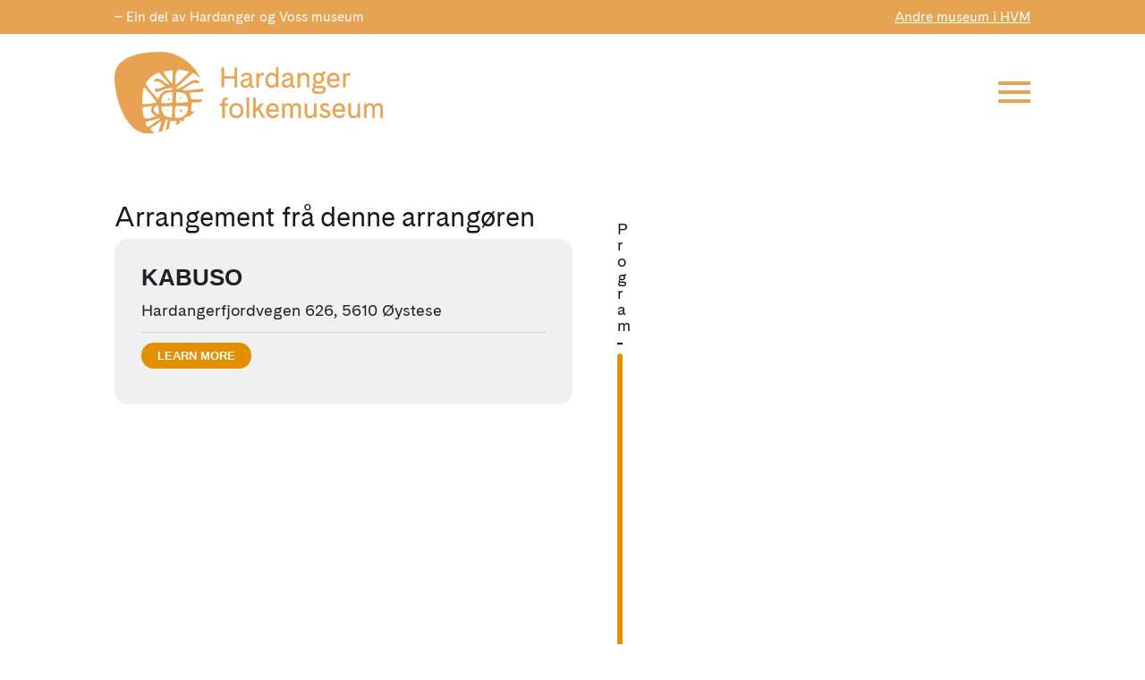

--- FILE ---
content_type: text/html; charset=UTF-8
request_url: https://hardangerfolkemuseum.no/event-organizer/kunsthuset-kabuso/
body_size: 71515
content:
<!DOCTYPE html><html lang="nb-NO"><head><script data-no-optimize="1">var litespeed_docref=sessionStorage.getItem("litespeed_docref");litespeed_docref&&(Object.defineProperty(document,"referrer",{get:function(){return litespeed_docref}}),sessionStorage.removeItem("litespeed_docref"));</script> <meta charset="UTF-8" /><meta http-equiv="X-UA-Compatible" content="IE=edge"><link rel="pingback" href="https://hardangerfolkemuseum.no/xmlrpc.php" /> <script type="litespeed/javascript">document.documentElement.className='js'</script> <script id="diviarea-loader" type="litespeed/javascript">window.DiviPopupData=window.DiviAreaConfig={"zIndex":1000000,"animateSpeed":400,"triggerClassPrefix":"show-popup-","idAttrib":"data-popup","modalIndicatorClass":"is-modal","blockingIndicatorClass":"is-blocking","defaultShowCloseButton":!0,"withCloseClass":"with-close","noCloseClass":"no-close","triggerCloseClass":"close","singletonClass":"single","darkModeClass":"dark","noShadowClass":"no-shadow","altCloseClass":"close-alt","popupSelector":".et_pb_section.popup","initializeOnEvent":"et_pb_after_init_modules","popupWrapperClass":"area-outer-wrap","fullHeightClass":"full-height","openPopupClass":"da-overlay-visible","overlayClass":"da-overlay","exitIndicatorClass":"on-exit","hoverTriggerClass":"on-hover","clickTriggerClass":"on-click","onExitDelay":2000,"notMobileClass":"not-mobile","notTabletClass":"not-tablet","notDesktopClass":"not-desktop","baseContext":"body","activePopupClass":"is-open","closeButtonClass":"da-close","withLoaderClass":"with-loader","debug":!1,"ajaxUrl":"https:\/\/hardangerfolkemuseum.no\/wp-admin\/admin-ajax.php","sys":[]};var divimode_loader=function(){"use strict";!function(t){t.DiviArea=t.DiviPopup={loaded:!1};var n=t.DiviArea,i=n.Hooks={},o={};function r(t,n,i){var r,e,c;if("string"==typeof t)if(o[t]){if(n)if((r=o[t])&&i)for(c=r.length;c--;)(e=r[c]).callback===n&&e.context===i&&(r[c]=!1);else for(c=r.length;c--;)r[c].callback===n&&(r[c]=!1)}else o[t]=[]}function e(t,n,i,r){if("string"==typeof t){var e={callback:n,priority:i,context:r},c=o[t];c?(c.push(e),c=function(t){var n,i,o,r,e=t.length;for(r=1;r<e;r++)for(n=t[r],i=r;i>0;i--)(o=t[i-1]).priority>n.priority&&(t[i]=o,t[i-1]=n);return t}(c)):c=[e],o[t]=c}}function c(t,n,i){"string"==typeof n&&(n=[n]);var r,e,c=[];for(r=0;r<n.length;r++)Array.prototype.push.apply(c,o[n[r]]);for(e=0;e<c.length;e++){var a=void 0;c[e]&&"function"==typeof c[e].callback&&("filter"===t?void 0!==(a=c[e].callback.apply(c[e].context,i))&&(i[0]=a):c[e].callback.apply(c[e].context,i))}if("filter"===t)return i[0]}i.silent=function(){return i},n.removeFilter=i.removeFilter=function(t,n){r(t,n)},n.removeAction=i.removeAction=function(t,n){r(t,n)},n.applyFilters=i.applyFilters=function(t){for(var n=[],i=arguments.length-1;i-->0;)n[i]=arguments[i+1];return c("filter",t,n)},n.doAction=i.doAction=function(t){for(var n=[],i=arguments.length-1;i-->0;)n[i]=arguments[i+1];c("action",t,n)},n.addFilter=i.addFilter=function(n,i,o,r){e(n,i,parseInt(o||10,10),r||t)},n.addAction=i.addAction=function(n,i,o,r){e(n,i,parseInt(o||10,10),r||t)},n.addActionOnce=i.addActionOnce=function(n,i,o,c){e(n,i,parseInt(o||10,10),c||t),e(n,(function(){r(n,i)}),1+parseInt(o||10,10),c||t)}}(window);return{}}()</script><style id="et-divi-userfonts">@font-face { font-family: "Cadiz"; font-display: swap;  src: url("https://hardangerfolkemuseum.no/wp-content/uploads/et-fonts/CadizWeb-Regular.ttf") format("truetype"); }</style><meta name='robots' content='index, follow, max-image-preview:large, max-snippet:-1, max-video-preview:-1' /><title>Kabuso Archives - Hardanger folkemuseum</title><link rel="canonical" href="https://hardangerfolkemuseum.no/event-organizer/kunsthuset-kabuso/" /><meta property="og:locale" content="nb_NO" /><meta property="og:type" content="article" /><meta property="og:title" content="Kabuso Archives - Hardanger folkemuseum" /><meta property="og:url" content="https://hardangerfolkemuseum.no/event-organizer/kunsthuset-kabuso/" /><meta property="og:site_name" content="Hardanger folkemuseum" /><meta name="twitter:card" content="summary_large_image" /> <script type="application/ld+json" class="yoast-schema-graph">{"@context":"https://schema.org","@graph":[{"@type":"CollectionPage","@id":"https://hardangerfolkemuseum.no/event-organizer/kunsthuset-kabuso/","url":"https://hardangerfolkemuseum.no/event-organizer/kunsthuset-kabuso/","name":"Kabuso Archives - Hardanger folkemuseum","isPartOf":{"@id":"https://hardangerfolkemuseum.no/en/#website"},"breadcrumb":{"@id":"https://hardangerfolkemuseum.no/event-organizer/kunsthuset-kabuso/#breadcrumb"},"inLanguage":"nb-NO"},{"@type":"BreadcrumbList","@id":"https://hardangerfolkemuseum.no/event-organizer/kunsthuset-kabuso/#breadcrumb","itemListElement":[{"@type":"ListItem","position":1,"name":"Hjem","item":"https://hardangerfolkemuseum.no/"},{"@type":"ListItem","position":2,"name":"Kabuso"}]},{"@type":"WebSite","@id":"https://hardangerfolkemuseum.no/en/#website","url":"https://hardangerfolkemuseum.no/en/","name":"Hardanger folkemuseum","description":"Ein del av Hardanger og Voss museum","potentialAction":[{"@type":"SearchAction","target":{"@type":"EntryPoint","urlTemplate":"https://hardangerfolkemuseum.no/en/?s={search_term_string}"},"query-input":{"@type":"PropertyValueSpecification","valueRequired":true,"valueName":"search_term_string"}}],"inLanguage":"nb-NO"}]}</script> <title>Kabuso Archives - Hardanger folkemuseum</title><link rel='dns-prefetch' href='//meet.jit.si' /><link rel='dns-prefetch' href='//fonts.googleapis.com' /><link rel="alternate" type="application/rss+xml" title="Hardanger folkemuseum &raquo; strøm" href="https://hardangerfolkemuseum.no/feed/" /><link rel="alternate" type="application/rss+xml" title="Hardanger folkemuseum &raquo; kommentarstrøm" href="https://hardangerfolkemuseum.no/comments/feed/" /><link rel="alternate" type="application/rss+xml" title="Hardanger folkemuseum &raquo; Kabuso Event Organizer Strøm" href="https://hardangerfolkemuseum.no/event-organizer/kunsthuset-kabuso/feed/" /><meta content="Divi Child - Megabite edits v.1.0.0" name="generator"/><style id="litespeed-ccss">ul{box-sizing:border-box}.entry-content{counter-reset:footnotes}:root{--wp--preset--font-size--normal:16px;--wp--preset--font-size--huge:42px}.screen-reader-text{border:0;clip-path:inset(50%);height:1px;margin:-1px;overflow:hidden;padding:0;position:absolute;width:1px;word-wrap:normal!important}html :where(img[class*=wp-image-]){height:auto;max-width:100%}:root{--wp--preset--aspect-ratio--square:1;--wp--preset--aspect-ratio--4-3:4/3;--wp--preset--aspect-ratio--3-4:3/4;--wp--preset--aspect-ratio--3-2:3/2;--wp--preset--aspect-ratio--2-3:2/3;--wp--preset--aspect-ratio--16-9:16/9;--wp--preset--aspect-ratio--9-16:9/16;--wp--preset--color--black:#000000;--wp--preset--color--cyan-bluish-gray:#abb8c3;--wp--preset--color--white:#ffffff;--wp--preset--color--pale-pink:#f78da7;--wp--preset--color--vivid-red:#cf2e2e;--wp--preset--color--luminous-vivid-orange:#ff6900;--wp--preset--color--luminous-vivid-amber:#fcb900;--wp--preset--color--light-green-cyan:#7bdcb5;--wp--preset--color--vivid-green-cyan:#00d084;--wp--preset--color--pale-cyan-blue:#8ed1fc;--wp--preset--color--vivid-cyan-blue:#0693e3;--wp--preset--color--vivid-purple:#9b51e0;--wp--preset--gradient--vivid-cyan-blue-to-vivid-purple:linear-gradient(135deg,rgba(6,147,227,1) 0%,rgb(155,81,224) 100%);--wp--preset--gradient--light-green-cyan-to-vivid-green-cyan:linear-gradient(135deg,rgb(122,220,180) 0%,rgb(0,208,130) 100%);--wp--preset--gradient--luminous-vivid-amber-to-luminous-vivid-orange:linear-gradient(135deg,rgba(252,185,0,1) 0%,rgba(255,105,0,1) 100%);--wp--preset--gradient--luminous-vivid-orange-to-vivid-red:linear-gradient(135deg,rgba(255,105,0,1) 0%,rgb(207,46,46) 100%);--wp--preset--gradient--very-light-gray-to-cyan-bluish-gray:linear-gradient(135deg,rgb(238,238,238) 0%,rgb(169,184,195) 100%);--wp--preset--gradient--cool-to-warm-spectrum:linear-gradient(135deg,rgb(74,234,220) 0%,rgb(151,120,209) 20%,rgb(207,42,186) 40%,rgb(238,44,130) 60%,rgb(251,105,98) 80%,rgb(254,248,76) 100%);--wp--preset--gradient--blush-light-purple:linear-gradient(135deg,rgb(255,206,236) 0%,rgb(152,150,240) 100%);--wp--preset--gradient--blush-bordeaux:linear-gradient(135deg,rgb(254,205,165) 0%,rgb(254,45,45) 50%,rgb(107,0,62) 100%);--wp--preset--gradient--luminous-dusk:linear-gradient(135deg,rgb(255,203,112) 0%,rgb(199,81,192) 50%,rgb(65,88,208) 100%);--wp--preset--gradient--pale-ocean:linear-gradient(135deg,rgb(255,245,203) 0%,rgb(182,227,212) 50%,rgb(51,167,181) 100%);--wp--preset--gradient--electric-grass:linear-gradient(135deg,rgb(202,248,128) 0%,rgb(113,206,126) 100%);--wp--preset--gradient--midnight:linear-gradient(135deg,rgb(2,3,129) 0%,rgb(40,116,252) 100%);--wp--preset--font-size--small:13px;--wp--preset--font-size--medium:20px;--wp--preset--font-size--large:36px;--wp--preset--font-size--x-large:42px;--wp--preset--spacing--20:0.44rem;--wp--preset--spacing--30:0.67rem;--wp--preset--spacing--40:1rem;--wp--preset--spacing--50:1.5rem;--wp--preset--spacing--60:2.25rem;--wp--preset--spacing--70:3.38rem;--wp--preset--spacing--80:5.06rem;--wp--preset--shadow--natural:6px 6px 9px rgba(0, 0, 0, 0.2);--wp--preset--shadow--deep:12px 12px 50px rgba(0, 0, 0, 0.4);--wp--preset--shadow--sharp:6px 6px 0px rgba(0, 0, 0, 0.2);--wp--preset--shadow--outlined:6px 6px 0px -3px rgba(255, 255, 255, 1), 6px 6px rgba(0, 0, 0, 1);--wp--preset--shadow--crisp:6px 6px 0px rgba(0, 0, 0, 1)}:root{--wp--style--global--content-size:823px;--wp--style--global--wide-size:1080px}:where(body){margin:0}body{padding-top:0;padding-right:0;padding-bottom:0;padding-left:0}.et_pb_section.popup{display:none}:root{--evo_font_1:'Poppins', sans-serif;--evo_font_2:'Noto Sans',arial;--evo_font_weight:800;--evo_color_1:#202124;--evo_color_2:#656565;--evo_boxcolor_1:#f0f0f0;--evo_linecolor_1:#d4d4d4;--evo_color_link:#656565;--evo_color_prime:#00aafb;--evo_color_second:#fed584}.marb30{margin-bottom:30px}.marr10{margin-right:10px}.pad0{padding:0}.mar0{margin:0}.ttu{text-transform:uppercase}.dfx{display:-webkit-flex;display:-moz-flex;display:-ms-flex;display:-o-flex;display:flex}.ajde_evcal_calendar{width:100%;text-align:left;white-space:normal;position:relative;color:var(--evo_color_1);padding-bottom:10px}.ajde_evcal_calendar>*{margin:0;padding:0;box-sizing:border-box}body .ajde_evcal_calendar a{text-decoration:none!important;box-shadow:none;-webkit-box-shadow:none}#evcal_list{list-style:none;padding:0;margin:0}.ajde_evcal_calendar .eventon_list_event{margin-left:0;list-style:none}.ajde_evcal_calendar .eventon_events_list p{padding:0;margin-bottom:5px;margin-top:0}.ajde_evcal_calendar .eventon_list_event .desc_trig_outter,.eventon_events_list .desc_trig_outter,.desc_trig_outter a.evcal_list_a{margin:0}.ajde_evcal_calendar .eventon_list_event .desc_trig_outter,.eventon_events_list .desc_trig_outter{margin-bottom:0!important}.eventon_list_event .evoet_cx span.evcal_event_title,h2.evo_h2{font-weight:800}.eventon_events_list .eventon_list_event .evoet_cx span.evoet_dayblock span,h2.evo_h2,.eventon_events_list .eventon_list_event .evoet_cx span.evcal_desc2,.eventon_list_event .evoet_cx span.evcal_event_title,.evoet_cx span.evcal_desc2,.evotax_term_card h3.evotax_term_subtitle,.eventon_events_list .eventon_list_event .evcal_cblock{font-family:var(--evo_font_1)}.ajde_evcal_calendar .eventon_events_list p,.eventon_events_list .eventon_list_event .evoet_cx span,.eventon_events_list .eventon_list_event .evoet_cx span.evcal_event_subtitle,.evcal_btn,#evcal_list .eventon_list_event p.no_events,.evo_cal_above span,.eventon_filter_line p{font-family:var(--evo_font_2)}.evolbclose{font-family:var(--evo_font_2)}.fa-clock-o:before{content:""}.eventon_list_event .fa{font-family:"evo_FontAwesomeS","evo_FontAwesome","evo_FontAwesomeB"!important;font-size:18px}body .evcal_btn,.evcal_btn{font-weight:700;font-size:13px;display:inline-block;padding:8px 18px!important;text-transform:uppercase;text-decoration:none!important;border-radius:20px;border:none;color:#fff;background:var(--evo_color_prime);font-style:normal;line-height:1}.ajde_evcal_calendar .calendar_header{min-height:37px;padding:0;margin:5px 0;position:relative;-webkit-box-sizing:border-box;-moz-box-sizing:border-box;box-sizing:border-box}.ajde_evcal_calendar.ul .calendar_header{min-height:0;margin:0}.evo_cal_above span{margin-bottom:5px}.evo_cal_above span{background-color:var(--evo_color_2);color:#fff;font-size:12px;text-transform:uppercase;display:inline-block;padding:0 10px;border-radius:10px;margin-right:4px;min-height:25px;line-height:25px}.eventon_sorting_section{margin:0 0 10px;padding:10px;background-color:#eaeaea;border-radius:15px}.eventon_filter_line .filtering_set_val{color:#606060;margin:0}.eventon_filter_line .filtering_set_val em{display:none}.eventon_filter_line .filtering_set_val{padding:1px 10px;border-radius:10px}.eventon_filter_line p{color:#A8A8A8;padding:0;margin:0;text-transform:uppercase;font-size:12px}.eventon_filter_dropdown{position:absolute;margin-top:6px;background-color:#fff;z-index:500;border-radius:10px;border:2px solid var(--evo_color_1);overflow:auto;min-width:150px}.eventon_filter_dropdown p{border-bottom:1px solid #d9d9d9;padding:12px;line-height:130%;margin:0;display:block;border-left:4px solid #fff0;color:var(--evo_color_1);position:relative;height:auto;float:none;font-size:12px}.eventon_filter_dropdown p.select{margin:0}.eventon_filter_dropdown p.select{background-color:#f7f7f7;padding-left:30px}.eventon_filter_line .eventon_filter_dropdown p.select:before{content:"";display:inline-block;font-family:"evo_FontAwesomeS";font-style:normal;font-weight:400;font-size:18px;left:5px;position:absolute;color:var(--evo_color_1);-webkit-font-smoothing:antialiased;-moz-osx-font-smoothing:grayscale;width:12px}.eventon_filter_line{padding-left:0;position:relative;margin:0;float:left}.eventon_filter_line .eventon_filter{display:block;float:left;margin-right:10px;margin-bottom:5px}#evcal_widget .eventon_filter_line .eventon_filter{float:none}#eventon_loadbar{height:5px;width:100%;border-radius:10px;margin:10px 0;background-color:#efefef;display:none;position:relative;overflow:hidden}@keyframes fontbulger{0%{left:0%;margin-left:-50px}100%{left:100%;margin-left:-50px}}#eventon_loadbar:before{content:"";width:100px;height:100%;display:block;background-color:#f5b87a;position:absolute;left:0;animation-name:fontbulger;animation-duration:0.7s;animation-iteration-count:infinite;animation-direction:alternate;animation-timing-function:ease-in-out;animation-fill-mode:none;animation-delay:0s}#eventon_loadbar_section{height:auto;width:100%;margin-top:6px}#evcal_list .eventon_list_event p.no_events{padding:8px 12px;font-size:14px;margin-bottom:0;text-transform:uppercase}.ajde_evcal_calendar.esty_2 #evcal_list .eventon_list_event.no_events p.no_events{background-color:#fff}.ajde_evcal_calendar.esty_2 #evcal_list .eventon_list_event.no_events p.no_events{color:var(--evo_color_1)}#evcal_list p{display:none;text-decoration:none}#evcal_list p.desc_trig_outter{border-bottom:1px solid #d5d5d5}#evcal_list .eventon_list_event p.desc_trig_outter,#evcal_list p.no_events{display:block}#evcal_list{border-right:1px solid #d5d5d5;border-top:1px solid #d5d5d5;border-radius:5px;overflow:hidden}#evcal_list.sep_months,#evcal_list.evcal_list_month{border:none}.ajde_evcal_calendar .eventon_events_list .eventon_list_event{margin-left:0;margin-bottom:0;padding:0;overflow:hidden;position:relative;list-style-type:none}.eventon_events_list .eventon_list_event a{text-decoration:none;border-bottom:none;color:var(--evo_color_link)}.eventon_events_list .eventon_list_event .evcal_list_a{background-color:#f1f1f1;display:flex;flex-wrap:wrap;width:100%;position:relative;padding:20px;overflow:hidden;border-left-width:3px;border-left-style:solid;min-height:63px;border-bottom:none;float:none;box-sizing:border-box}.eventon_events_list a{text-decoration:none;box-shadow:none;-webkit-box-shadow:none}.ajde_evcal_calendar .clear{clear:both;height:0;margin:0;padding:0;display:block}.eventon_events_list .eventon_list_event .evcal_cblock{background-color:transparent!important;color:var(--evo_color_1);font-size:30px;font-weight:700;padding:0;line-height:110%;min-height:30px;margin:0;display:flex;align-items:flex-start}.eventon_events_list .eventon_list_event.no_events{border:1px solid #e5e5e5;border-radius:5px;border-top:none;border-right:none}.evcal_cblock .evo_start{float:left;font-size:30px;clear:both}.evcal_cblock .evo_end{float:left;padding-left:8px;font-size:14px;position:relative;margin-top:4px}.evcal_cblock .evo_end:before{background-color:#ABABAB;height:2px;width:4px;margin-left:2px;content:"";position:absolute;display:block;left:0;top:50%}.evcal_cblock .evo_start em.month,.evcal_cblock .evo_end em.month,.evcal_cblock .evo_start em.day{font-size:11px;font-weight:400;display:block}.evcal_cblock .evo_end em.month{font-size:8px}.evcal_cblock em.time{font-size:10px}.evcal_cblock .time,.evcal_cblock .evo_end.only_time{display:none}.eventon_events_list .eventon_list_event .evcal_cblock em{font-style:normal;text-transform:uppercase;line-height:110%}.evcal_cblock .evo_end em.day{display:block;font-size:8px;font-weight:400}.eventon_events_list .eventon_list_event .evcal_cblock span{line-height:100%;vertical-align:super}.eventon_events_list .eventon_list_event .evoet_c3{padding:0;margin:0;flex:1;min-width:0;overflow:hidden;display:flex;flex-direction:column}.eventon_events_list .eventon_list_event .evcal_desc span,.evcal_list_a .evoet_cx span.evoet_subtitle{display:block;color:var(--evo_color_1)}.eventon_events_list .eventon_list_event .evoet_cx{margin-right:10px}.eventon_events_list .eventon_list_event .evoet_cx .evoet_time_expand{padding-left:1px}.eventon_events_list .eventon_list_event .evoet_cx .level_3{font-size:12px;line-height:120%;padding-bottom:2px;display:flex;margin-bottom:5px}.eventon_events_list .eventon_list_event .evoet_cx .level_3.evoet_time_expand{align-items:center;flex-wrap:wrap}.eventon_events_list .eventon_list_event .evoet_cx span.evcal_desc2{color:var(--evo_color_1);text-transform:uppercase;font-size:24px}.eventon_events_list .eventon_list_event .evoet_cx span.evcal_event_subtitle{color:gray;text-transform:uppercase;font-size:16px}.evoet_cx .evoet_time_expand .evcal_time i.fa{font-size:12px;padding-right:8px}.eventon_events_list .eventon_list_event .evoet_cx .evcal_time{font-style:normal;padding-left:0;margin-right:5px;position:relative}.eventon_list_event .evo_tz_time .evo_tz{opacity:.5;margin-left:5px}.eventon_list_event .evoet_cx .evcal_time.evo_tz_time span{display:inline-block}#evcal_list .eventon_list_event .evoet_cx span.evcal_event_title,.eventon_events_list .evcal_event_subtitle{line-height:120%;padding-bottom:8px;overflow-wrap:break-word;word-wrap:break-word;text-overflow:ellipsis}#evcal_widget .ajde_evcal_calendar .calendar_header{padding-bottom:5px;min-height:inherit}#evcal_widget a{font-weight:400}#evcal_widget .eventon_events_list .evcal_desc2{line-height:120%;font-size:14px}#evcal_widget .eventon_events_list .evo_below_title .evcal_event_subtitle{line-height:120%;font-size:12px}#evcal_widget .eventon_events_list .eventon_list_event .evcal_cblock span{font-size:10px}#evcal_widget #evcal_list .eventon_list_event .evcal_list_a{flex-direction:row;flex-wrap:wrap;padding:15px;text-decoration:none}#evcal_widget #evcal_list .eventon_list_event .evcal_desc{flex-basis:100%}#evcal_widget #evcal_head{min-height:auto;padding-bottom:0;margin-bottom:10px}#evcal_widget .eventon_events_list .evcal_cblock .evo_start .day{font-size:9px}#evcal_widget .eventon_events_list .evcal_cblock .evo_start .date{font-size:16px}#evcal_widget .eventon_events_list .evcal_cblock .evo_start .month{font-size:10px}.evo_lightboxes>*{box-sizing:border-box}.evo_lb_closer{position:sticky;z-index:999;height:38px;margin-top:-50px;padding-top:38px;top:0;box-sizing:border-box}.evo_lb_closer .evolbclose,.evolbclose{box-sizing:content-box;display:block;float:right;top:19px;margin-top:0}.evolbclose{position:absolute;top:0;right:0;z-index:90001;margin:-14px -14px 0 0;color:#666;background-color:#000;border-radius:50%;padding:5px;height:28px;width:28px;text-align:center;line-height:90%;font-size:28px;font-weight:300;box-sizing:content-box;-moz-box-sizing:content-box}.evolbclose{text-indent:-9999px}.evolbclose:before,.evolbclose:after{position:absolute;left:18px;top:9px;content:" ";height:50%;width:2px;background-color:#666}.evolbclose:before{transform:rotate(45deg)}.evolbclose:after{transform:rotate(-45deg)}.evo_lightbox{overflow-x:hidden;overflow-y:auto;background-color:rgb(210 210 210/.92);position:fixed;top:0;right:0;bottom:0;left:0;z-index:950000;padding-right:17px;padding-left:17px}.evo_content_in{display:table;height:100%;width:100%}.evo_content_inin{display:table-cell;vertical-align:middle;position:relative;width:600px;margin:40px auto}.evo_lightbox_content{width:100%;margin:60px auto;max-width:650px;position:relative}.evo_lightbox .evo_lightbox_body{background-color:#fff0;border-radius:5px;overflow:hidden}.evo_lightbox.eventcard .evo_lightbox_body,.evo_lightbox .evo_lightbox_body{background-color:#fff;border-radius:12px;overflow:hidden;box-shadow:0 0 30px 0#0000002e}@media all and (min-width:569px) and (max-width:768px){.evo_lightbox{position:fixed}}.evo_lightbox{opacity:0;visibility:hidden}.evo_lightbox_content{-webkit-transform:translateY(20%);-moz-transform:translateY(20%);-ms-transform:translateY(20%);transform:translateY(20%);opacity:0}.ajde_evcal_calendar.cev #evcal_list{border-radius:8px}.ajde_evcal_calendar.cev #evcal_list .evcal_list_a:after{display:none}.ajde_evcal_calendar.cev .evcal_cblock .evo_end:before{background-color:#fff}.ajde_evcal_calendar.sev #evcal_list .eventon_list_event{margin-bottom:8px;border-radius:10px;overflow:hidden}.ajde_evcal_calendar.sev #evcal_list .eventon_list_event.no_events{margin:0}.ajde_evcal_calendar.sev #evcal_list,.ajde_evcal_calendar.sev #evcal_list p.desc_trig_outter{border:none}.ajde_evcal_calendar.cev.sev #evcal_list .no_events .no_events{background-color:#f5f5f5}.ajde_evcal_calendar.color #evcal_list .eventon_list_event .evcal_cblock,.ajde_evcal_calendar.color #evcal_list .eventon_list_event .evcal_desc span.evcal_event_title,.ajde_evcal_calendar.color #evcal_list .eventon_list_event .evcal_desc span.evcal_event_subtitle,.ajde_evcal_calendar.color #evcal_list .eventon_list_event .evcal_desc em,.ajde_evcal_calendar.color .evoet_cx span,.ajde_evcal_calendar.color .evoet_cx .evo_tz_time .evo_tz,.ajde_evcal_calendar.color .evoet_cx em i{color:#fff}.ajde_evcal_calendar.color .evcal_cblock .evo_end:before{background-color:#fff}.ajde_evcal_calendar.color #evcal_list .eventon_list_event p .desc_trig{border-left:0 solid #fff0}.evotax_term_card .evo_card_wrapper,.evotax_term_card{display:flex;justify-content:space-between}.evotax_term_card .evo_card_wrapper .content-area{margin-bottom:20px;float:none}.evotax_term_card .evo_card_wrapper{margin:0 auto;box-sizing:border-box}.evo_card_wrapper .evo_sidebar{margin-left:20px;display:flex;flex-direction:column;flex:1}@media (max-width:800px){.evotax_term_card .evo_card_wrapper{flex-direction:column}.evo_card_wrapper .evo_sidebar{width:100%;padding-top:10px}}.evotax_term_card .border{border-bottom:1px solid var(--evo_linecolor_1)}.evotax_term_card .tax_term_name a{color:var(--evo_color_1)}.evotax_term_card h3.evotax_term_subtitle{text-transform:uppercase;font-size:24px;font-weight:700}.evotax_term_card .evo_tax_details p{padding-bottom:10px}.evotax_term_card .evo_tax_details{flex:1;margin-bottom:15px;padding:30px;font-size:18px;font-weight:500;text-transform:none}.evotax_term_card .evo_term_events,.evotax_term_card .evo_tax_details{padding:30px;border-radius:15px;color:var(--evo_color_1);background-color:#f0f0f0}.evo_location_card .evo_location_map{width:100%;height:250px;border-radius:15px;margin-bottom:15px}.evotax_term_card .tax_term_name span{font-weight:700}.evo_elms{position:absolute;top:0;z-index:48392749832}.evo_elms .evo_tooltip_box{background-color:#3a4652;color:#fff;padding:10px 12px;font-size:12px;font-style:normal;border-radius:10px 10px 10px 0;;box-shadow:0 0 10px 0#0000004a;position:relative;opacity:0;display:inline-block;transform:translateY(5px);max-width:200px}.evo_elms .evo_tooltip_box:before{content:"";display:inline-block;width:0;height:0;border-style:solid;border-width:12px 12px 0 0;border-color:#3a4652 #fff0 #fff0 #fff0;position:absolute;bottom:0;left:0;margin-bottom:-12px}@media (max-width:480px){.evo_lightbox{padding-right:0;padding-left:0}.evo_lightbox_content{width:90%;max-width:400px}}.fa{-moz-osx-font-smoothing:grayscale;-webkit-font-smoothing:antialiased;display:var(--fa-display,inline-block);font-style:normal;font-variant:normal;line-height:1;text-rendering:auto}.fa-map-marker::before{content:""}.fa-times::before{content:""}.fa-check::before{content:""}:root,:host{--fa-style-family-classic:'evo_FontAwesome';--fa-font-regular:normal 400 1em/1 'evo_FontAwesome'}.fa{font-family:"evo_FontAwesomeS","evo_FontAwesome","evo_FontAwesomeB";font-weight:400}.eventon_events_list .eventon_list_event .desc_trig{background-color:#fff}.eventon_events_list .eventon_list_event .evoet_cx span.evoet_dayblock span,h2.evo_h2,.eventon_events_list .eventon_list_event .evoet_cx span.evcal_desc2,.eventon_list_event .evoet_cx span.evcal_event_title,.evoet_cx span.evcal_desc2,.evotax_term_card h3.evotax_term_subtitle,.eventon_events_list .eventon_list_event .evcal_cblock{font-family:"Poppins",sans-serif}.ajde_evcal_calendar .eventon_events_list p,.eventon_events_list .eventon_list_event .evoet_cx span,.eventon_events_list .eventon_list_event .evoet_cx span.evcal_event_subtitle,.evcal_btn,#evcal_list .eventon_list_event p.no_events,.evo_cal_above span,.eventon_filter_line p{font-family:"Noto Sans",arial}#evcal_list .eventon_list_event .evoet_cx em{color:#6b6b6b}.eventon_events_list .eventon_list_event a{color:#656565}body .evcal_btn,.evcal_btn{color:#fff;background:#e28f00}#evcal_list .eventon_list_event .evcal_cblock{color:#202124}.evo_lightbox.eventcard .evo_lightbox_body{background-color:#fff}#evcal_list,#evcal_list p.desc_trig_outter{border-color:#6b6b6b}.ajde_evcal_calendar.color #evcal_list .eventon_list_event .evcal_cblock,.ajde_evcal_calendar.color #evcal_list .eventon_list_event .evoet_cx span.evcal_event_title,.ajde_evcal_calendar.color .evoet_cx em i,.ajde_evcal_calendar.color #evcal_list .eventon_list_event .evoet_cx span.evcal_event_subtitle,.ajde_evcal_calendar.color #evcal_list .eventon_list_event .evoet_cx em,.ajde_evcal_calendar.color .evoet_cx .evo_tz_time .evo_tz,.ajde_evcal_calendar.color .evoet_cx em i,.ajde_evcal_calendar.color #evcal_list.eventon_events_list .eventon_list_event p .evoet_cx span.evcal_event_title{color:#fff}.evo_lightboxes .evolbclose{background-color:#000}.evo_lightboxes .evolbclose:before,.evo_lightboxes .evolbclose:after{background-color:#666}.ajde_evcal_calendar #evcal_list.eventon_events_list .eventon_list_event p .evoet_cx span.evcal_event_title{color:#202124}.eventon_events_list .eventon_list_event .evoet_cx span.evcal_event_subtitle{color:#202124}.evo_cal_above span{color:#fff;background-color:#656565}.evo_cal_above span.evo-gototoday-btn{color:#fff;background-color:#ADADAD}#eventon_loadbar{background-color:#fff}#eventon_loadbar:before{background-color:#f5b87a}.ajde_evcal_calendar.esty_2 #evcal_list .eventon_list_event.no_events p.no_events{background-color:#fff}.ajde_evcal_calendar.esty_2 #evcal_list .eventon_list_event.no_events p.no_events{color:#202124}a,body,div,em,h1,h2,h3,h4,html,i,img,label,li,p,span,strong,ul{margin:0;padding:0;border:0;outline:0;font-size:100%;-ms-text-size-adjust:100%;-webkit-text-size-adjust:100%;vertical-align:baseline;background:#fff0}body{line-height:1}ul{list-style:none}:focus{outline:0}header,nav{display:block}body{font-family:Open Sans,Arial,sans-serif;font-size:14px;color:#666;background-color:#fff;line-height:1.7em;font-weight:500;-webkit-font-smoothing:antialiased;-moz-osx-font-smoothing:grayscale}body.et_cover_background{background-size:cover!important;background-position:top!important;background-repeat:no-repeat!important;background-attachment:fixed}a{color:#2ea3f2}a{text-decoration:none}p{padding-bottom:1em}p:not(.has-background):last-of-type{padding-bottom:0}strong{font-weight:700}em,i{font-style:italic}h1,h2,h3,h4{color:#333;padding-bottom:10px;line-height:1em;font-weight:500}h2 a,h4 a{color:inherit}h1{font-size:30px}h2{font-size:26px}h3{font-size:22px}h4{font-size:18px}input{-webkit-appearance:none}input[type=checkbox]{-webkit-appearance:checkbox}button,input{font-family:inherit}img{max-width:100%;height:auto}.clear{clear:both}#main-content{background-color:#fff}.container{width:80%;max-width:1080px;margin:auto;position:relative}body:not(.et-tb) #main-content .container{padding-top:58px}.et-l--footer ul,.et-l--header ul{list-style-type:disc;padding:0 0 23px 1em;line-height:26px}@media (min-width:981px){#left-area{width:79.125%;padding-bottom:23px}#main-content .container:before{content:"";position:absolute;top:0;height:100%;width:1px;background-color:#e2e2e2}}@media (max-width:980px){#page-container{padding-top:80px}.et-tb-has-header #page-container{padding-top:0!important}#left-area,#sidebar{width:100%!important}#main-content .container:before{display:none!important}}.et-social-facebook a.icon:before{content:""}.et-social-instagram a.icon:before{content:""}*{-webkit-box-sizing:border-box;box-sizing:border-box}.et_pb_button:after{font-family:ETmodules!important;speak:none;font-style:normal;font-weight:400;-webkit-font-feature-settings:normal;font-feature-settings:normal;font-variant:normal;text-transform:none;line-height:1;-webkit-font-smoothing:antialiased;-moz-osx-font-smoothing:grayscale;text-shadow:0 0;direction:ltr}.et_pb_button{font-size:20px;font-weight:500;padding:.3em 1em;line-height:1.7em!important;background-color:#fff0;background-size:cover;background-position:50%;background-repeat:no-repeat;border:2px solid;border-radius:3px}.et_pb_button{position:relative}.et_pb_button:after,.et_pb_button:before{font-size:32px;line-height:1em;content:"5";opacity:0;position:absolute;margin-left:-1em;text-transform:none;-webkit-font-feature-settings:"kern"off;font-feature-settings:"kern"off;font-variant:none;font-style:normal;font-weight:400;text-shadow:none}.et_pb_button:before{display:none}.et_pb_column_1_3 h2{font-size:23px}.et_pb_column_1_4 h4{font-size:18px}.et_pb_bg_layout_dark,.et_pb_bg_layout_dark h2,.et_pb_bg_layout_dark h4{color:#fff!important}.et_pb_module.et_pb_text_align_left{text-align:left}.clearfix:after{visibility:hidden;display:block;font-size:0;content:" ";clear:both;height:0}.et_builder_inner_content{position:relative;z-index:1}header .et_builder_inner_content{z-index:2}.et_pb_css_mix_blend_mode_passthrough{mix-blend-mode:unset!important}.et_pb_module_inner{position:relative}.et_pb_module,.et_pb_with_background{position:relative;background-size:cover;background-position:50%;background-repeat:no-repeat}.et_pb_with_border{position:relative;border:0 solid #333}.screen-reader-text{border:0;clip:rect(1px,1px,1px,1px);-webkit-clip-path:inset(50%);clip-path:inset(50%);height:1px;margin:-1px;overflow:hidden;padding:0;position:absolute!important;width:1px;word-wrap:normal!important}header.et-l.et-l--header:after{clear:both;display:block;content:""}.et_pb_module{-webkit-animation-timing-function:linear;animation-timing-function:linear;-webkit-animation-duration:.2s;animation-duration:.2s}.et-waypoint:not(.et_pb_counters){opacity:0}@media (min-width:981px){.et_pb_section div.et_pb_row .et_pb_column .et_pb_module:last-child{margin-bottom:0}}@media (max-width:980px){.et_pb_column .et_pb_module{margin-bottom:30px}.et_pb_row .et_pb_column .et_pb_module:last-child{margin-bottom:0}}@media (min-width:981px){.et_pb_gutters2 .et_pb_column,.et_pb_gutters2.et_pb_row .et_pb_column{margin-right:3%}.et_pb_gutters2 .et_pb_column_1_2,.et_pb_gutters2.et_pb_row .et_pb_column_1_2{width:48.5%}.et_pb_gutters2 .et_pb_column_1_2 .et_pb_module,.et_pb_gutters2.et_pb_row .et_pb_column_1_2 .et_pb_module{margin-bottom:3.093%}.et_pb_gutters2 .et_pb_column_1_3,.et_pb_gutters2.et_pb_row .et_pb_column_1_3{width:31.3333%}.et_pb_gutters2 .et_pb_column_1_3 .et_pb_module,.et_pb_gutters2.et_pb_row .et_pb_column_1_3 .et_pb_module{margin-bottom:4.787%}}.et_pb_section{position:relative;background-color:#fff;background-position:50%;background-size:100%;background-size:cover}@media (min-width:981px){.et_pb_section{padding:4%0}}@media (max-width:980px){.et_pb_section{padding:50px 0}}.et_pb_row{width:80%;max-width:1080px;margin:auto;position:relative}.et_pb_row:after{content:"";display:block;clear:both;visibility:hidden;line-height:0;height:0;width:0}.et_pb_column{float:left;background-size:cover;background-position:50%;position:relative;z-index:2;min-height:1px}.et_pb_row .et_pb_column.et-last-child,.et_pb_row .et_pb_column:last-child{margin-right:0!important}.et_pb_column,.et_pb_row{background-size:cover;background-position:50%;background-repeat:no-repeat}@media (min-width:981px){.et_pb_row{padding:2%0}.et_pb_row .et_pb_column.et-last-child,.et_pb_row .et_pb_column:last-child{margin-right:0!important}}@media (max-width:980px){.et_pb_row{max-width:1080px}.et_pb_row{padding:30px 0}.et_pb_column{width:100%;margin-bottom:30px}.et_pb_row .et_pb_column.et-last-child,.et_pb_row .et_pb_column:last-child{margin-bottom:0}}@media (max-width:479px){.et_pb_row .et_pb_column.et_pb_column_1_4{width:100%;margin:0 0 30px}.et_pb_row .et_pb_column.et_pb_column_1_4.et-last-child,.et_pb_row .et_pb_column.et_pb_column_1_4:last-child{margin-bottom:0}.et_pb_column{width:100%!important}}.et_pb_blurb_content{max-width:550px;margin:0 auto;position:relative;text-align:center;word-wrap:break-word;width:100%}.et_pb_blurb.et_pb_text_align_left .et_pb_blurb_content .et_pb_blurb_container{text-align:left}.et_pb_blurb_content p:last-of-type{padding-bottom:0}.et_pb_blurb .et_pb_module_header a,.et_pb_blurb h4 a{text-decoration:none}.et_pb_blurb .et_pb_image_wrap{display:block;margin:auto}.et_pb_main_blurb_image img{border-radius:inherit}.et_pb_main_blurb_image img[src*=".svg"]{width:auto}.et_pb_blurb_position_left .et_pb_blurb_content{display:table}.et_pb_blurb_position_left .et_pb_main_blurb_image{width:32px;display:table-cell;line-height:0}.et_pb_blurb_position_left .et_pb_main_blurb_image img{width:inherit}.et_pb_blurb_position_left .et_pb_blurb_container{display:table-cell;vertical-align:top}.et_pb_blurb_position_left .et_pb_blurb_container{padding-left:15px}.et_pb_blurb_position_left .et_pb_blurb_content{text-align:left}.et_pb_main_blurb_image{display:inline-block;margin-bottom:30px;line-height:0;max-width:100%}.et-waypoint.et_pb_animation_off,.et-waypoint:not(.et_pb_counters).et_pb_animation_off,.et_pb_animation_off{opacity:1}@media (max-width:980px){.et-waypoint.et_pb_animation_off_tablet,.et-waypoint:not(.et_pb_counters).et_pb_animation_off_tablet,.et_pb_animation_off_tablet{opacity:1;-webkit-animation:none;animation:none}}@media (max-width:767px){.et-waypoint.et_pb_animation_off_phone,.et-waypoint:not(.et_pb_counters).et_pb_animation_off_phone,.et_pb_animation_off_phone{opacity:1;-webkit-animation:none;animation:none}}.et_pb_button_module_wrapper.et_pb_button_alignment_right{text-align:right}.et_pb_button_module_wrapper>a{display:inline-block}.et_pb_image{margin-left:auto;margin-right:auto;line-height:0}.et_pb_image{display:block}.et_pb_image .et_pb_image_wrap{display:inline-block;position:relative;max-width:100%}.et_pb_image .et_pb_image_wrap img[src*=".svg"]{width:auto}.et_pb_image img{position:relative}ul.et_pb_social_media_follow{list-style-type:none!important;margin:0 0 22px;padding:0}.et_pb_social_media_follow li{display:inline-block;margin-bottom:8px;position:relative}.et_pb_social_media_follow li a{margin-right:8px;display:inline-block;text-decoration:none;text-align:center;position:relative}.et_pb_social_media_follow li:last-child a{margin-right:0}.et_pb_social_media_follow li a.icon{height:32px;width:32px;padding:0;-webkit-box-sizing:content-box;box-sizing:content-box}.et_pb_social_media_follow li a.icon:before{height:32px;width:32px;font-size:16px;line-height:32px;display:block;color:#fff;position:relative;z-index:10}.et_pb_social_media_follow li a.icon{border-radius:3px}.et_pb_social_media_follow_network_name{display:none}.et_pb_social_icon a.icon{vertical-align:middle}.et_pb_social_icon a.icon:before{font-family:ETmodules;speak:none;font-style:normal;font-weight:400;font-variant:normal;text-transform:none;line-height:1;-webkit-font-smoothing:antialiased;-moz-osx-font-smoothing:grayscale;text-shadow:0 0;direction:ltr}.et_pb_text{word-wrap:break-word}.et_pb_text ul{padding-bottom:1em}.et_pb_text>:last-child{padding-bottom:0}.et_pb_text_inner{position:relative}@media (min-width:981px){.et_pb_gutters3 .et_pb_column{margin-right:5.5%}.et_pb_gutters3 .et_pb_column_4_4{width:100%}.et_pb_gutters3 .et_pb_column_4_4 .et_pb_module{margin-bottom:2.75%}.et_pb_gutters3 .et_pb_column_1_2{width:47.25%}.et_pb_gutters3 .et_pb_column_1_2 .et_pb_module{margin-bottom:5.82%}.et_pb_gutters3 .et_pb_column_1_3{width:29.6667%}.et_pb_gutters3 .et_pb_column_1_3 .et_pb_module{margin-bottom:9.27%}.et_pb_gutters3 .et_pb_column_1_4{width:20.875%}.et_pb_gutters3 .et_pb_column_1_4 .et_pb_module{margin-bottom:13.174%}}#sidebar{padding-bottom:28px}#sidebar .et_pb_widget{margin-bottom:30px;width:100%;float:none}@media all and (min-width:981px) and (max-width:1100px){#sidebar .et_pb_widget{margin-left:0}}@media all and (min-width:981px){#sidebar{float:left;width:20.875%}.et_right_sidebar #left-area{float:left;padding-right:5.5%}.et_right_sidebar #sidebar{padding-left:30px}.et_right_sidebar #main-content .container:before{right:20.875%!important}}@media all and (max-width:980px){.et_right_sidebar #left-area,.et_right_sidebar #sidebar{width:auto;float:none;padding-right:0;padding-left:0}.et_right_sidebar #left-area{margin-right:0}.et_right_sidebar #sidebar{margin-left:0;border-left:none}}.et_pb_widget{float:left;max-width:100%;word-wrap:break-word}.et_pb_widget a{text-decoration:none;color:#666}.et_pb_mhmm_menu ul li{list-style-type:none!important}header .et_pb_mhmm_menu ul.menu{padding-left:0}.et_pb_mhmm_menu.et_pb_module{margin-bottom:0!important}header{position:relative;z-index:99999}.et_pb_mhmm_menu.menu-button-align-right:after,.et_pb_mhmm_menu.menu-button-align-right:before{content:" ";display:table}.et_pb_mhmm_menu.menu-button-align-right:after{clear:both}.et_pb_mhmm_menu.menu-button-align-right{*zoom:1}.et_pb_mhmm_menu.menu-button-align-right .menu-button{float:right}.et_pb_mhmm_menu .menu-button,.et_pb_mhmm_menu .menu-button-close{display:block;width:36px;height:32px}.et_pb_mhmm_menu .menu-button-close:after,.et_pb_mhmm_menu .menu-button-close:before,.et_pb_mhmm_menu .menu-button:after,.et_pb_mhmm_menu .menu-button:before{content:"";display:block}.et_pb_mhmm_menu .menu-button-close:after,.et_pb_mhmm_menu .menu-button-close:before,.et_pb_mhmm_menu .menu-button:after,.et_pb_mhmm_menu .menu-button:before,.et_pb_mhmm_menu .menu-button div{position:absolute;background:#333;left:0;height:4px;width:100%}.et_pb_mhmm_menu .menu-button-close:before,.et_pb_mhmm_menu .menu-button:before{top:4px}.et_pb_mhmm_menu .menu-button-close:after,.et_pb_mhmm_menu .menu-button:after{bottom:4px}.et_pb_mhmm_menu .menu-button{position:relative}.et_pb_mhmm_menu .menu-button div{top:50%;margin-top:-2px}.et_pb_mhmm_menu .menu-button-close{position:absolute;top:25px;right:25px;z-index:11}.et_pb_mhmm_menu .menu-button-close:before{-webkit-transform:rotate(45deg);transform:rotate(45deg);top:14px}.et_pb_mhmm_menu .menu-button-close:after{-webkit-transform:rotate(-45deg);transform:rotate(-45deg);bottom:14px}.et_pb_mhmm_menu .menu-overlay{position:fixed;left:0;top:0;bottom:0;right:0;background:hsl(0 0% 100%/.5);opacity:0;visibility:hidden}.et_pb_mhmm_menu nav{box-sizing:border-box;-webkit-box-sizing:border-box;-moz-box-sizing:border-box;position:fixed;top:0;bottom:0;background-size:cover;background-repeat:no-repeat;-webkit-overflow-scrolling:touch;overflow:auto;background-position:50%}.et_pb_mhmm_menu{position:relative;z-index:999}.et_pb_mhmm_menu.menu-style-slide_right nav{width:400px;max-width:85%}.et_pb_mhmm_menu.menu-style-slide_right nav{-webkit-transform:translateX(100%);transform:translateX(100%);right:0}.et_pb_mhmm_menu.menu-style-slide_right .menu-button-close{-webkit-transform:translateX(400px);transform:translateX(400px);right:420px}@media only screen and (max-width:480px){.et_pb_mhmm_menu.menu-style-slide_right .menu-button-close{right:auto;left:10px}}.et_pb_mhmm_menu nav>ul{display:block!important}.et_pb_mhmm_menu nav>ul>li ul{position:absolute;left:100%;width:100%;top:0}.et_pb_mhmm_menu nav ul{position:absolute;width:100%;height:100%;display:none}.et_pb_mhmm_menu nav ul li.menu-item-has-children>a:after{position:relative;content:"5";font-family:ETModules;top:.1em}.et_pb_mhmm_menu nav ul li a{position:relative;display:block;padding:10px;text-decoration:none}.et_pb_mhmm_menu .menu-button-close{position:fixed;opacity:0;visibility:hidden}body #page-container{margin-top:0!important}body #page-container{padding-top:0!important}#page-container{left:0!important}.fa{display:inline-block;font:normal normal normal 14px/1 FontAwesome;font-size:inherit;text-rendering:auto;-webkit-font-smoothing:antialiased;-moz-osx-font-smoothing:grayscale}.fa-check:before{content:""}.fa-times:before{content:""}.fa-clock-o:before{content:""}.fa-map-marker:before{content:""}button::-moz-focus-inner{padding:0;border:0}body #page-container{padding-top:0!important;margin-top:0!important}#page-container{left:0!important}.cmplz-hidden{display:none!important}body.custom-background{background-color:#fff}body{font-size:16px}body{color:#191919}h1,h2,h3,h4{color:#191919}body{line-height:1.8em}a{color:#3d0505}body.et_pb_button_helper_class .et_pb_button{color:#fff}@media only screen and (min-width:1350px){.et_pb_row{padding:27px 0}.et_pb_section{padding:54px 0}}h1,h2,h3,h4{font-family:"Cadiz",Helvetica,Arial,Lucida,sans-serif}body,input{font-family:"Cadiz",Helvetica,Arial,Lucida,sans-serif}.et_pb_button{font-family:"Legacy Book",sans-serif}.hamburger_menu .et_pb_mhmm_menu{display:inline-block!important;float:right!important}:lang(nb-NO) .hide_if_lang_no{display:none!important}#main-content .container:before{width:0;margin-top:183px;background-color:#efefef;height:20%}#sidebar{border:0 solid #2a337f!important;padding-right:10px!important;padding-top:20px;background-color:#fff;margin-bottom:100px}h4.widgettitle{border-bottom:2px solid #000!important;margin-bottom:10px}@media (max-width:980px){.et_right_sidebar #sidebar{padding-right:20px!important;padding-left:20px!important;border:1px solid #000!important;margin-bottom:70px}}@media (max-width:1250px) and (min-width:981px){h1{font-size:42px!important}}@media (max-width:980px){.et_pb_mhmm_menu nav ul{height:80%}}.et-db #et-boc .et-l .et_pb_section_0_tb_header.et_pb_section{padding-top:5px;padding-bottom:5px;background-color:#E8A352!important}.et-db #et-boc .et-l .et_pb_row_0_tb_header.et_pb_row{padding-top:0px!important;padding-bottom:0px!important;padding-top:0;padding-bottom:0}.et-db #et-boc .et-l .et_pb_text_0_tb_header.et_pb_text,.et-db #et-boc .et-l .et_pb_text_1_tb_header.et_pb_text{color:#ffffff!important}.et-db #et-boc .et-l .et_pb_text_0_tb_header,.et-db #et-boc .et-l .et_pb_text_1_tb_header{line-height:1.2em;font-family:"Cadiz",Helvetica,Arial,Lucida,sans-serif;font-size:15px;line-height:1.2em;padding-top:5px!important;padding-bottom:0px!important;margin-bottom:0px!important;z-index:1;position:relative}.et-db #et-boc .et-l .et_pb_button_0_tb_header_wrapper .et_pb_button_0_tb_header,.et-db #et-boc .et-l .et_pb_button_1_tb_header_wrapper .et_pb_button_1_tb_header{padding-top:0px!important;padding-right:0px!important;padding-bottom:0px!important;padding-left:0px!important}.et-db #et-boc .et-l .et_pb_button_0_tb_header_wrapper,.et-db #et-boc .et-l .et_pb_button_1_tb_header_wrapper{margin-bottom:0px!important}body.et-db #page-container #et-boc .et-l .et_pb_section .et_pb_button_0_tb_header,body.et-db #page-container #et-boc .et-l .et_pb_section .et_pb_button_1_tb_header{color:#FFFFFF!important;border-width:0px!important;border-color:#fff0;border-radius:0;font-size:15px;font-family:"Cadiz",Helvetica,Arial,Lucida,sans-serif!important;text-decoration:underline!important;background-color:#fff0}body.et-db #page-container #et-boc .et-l .et_pb_section .et_pb_button_0_tb_header:before,body.et-db #page-container #et-boc .et-l .et_pb_section .et_pb_button_0_tb_header:after,body.et-db #page-container #et-boc .et-l .et_pb_section .et_pb_button_1_tb_header:before,body.et-db #page-container #et-boc .et-l .et_pb_section .et_pb_button_1_tb_header:after{display:none!important}.et-db #et-boc .et-l .et_pb_section_1_tb_header.et_pb_section{padding-top:0;padding-bottom:0;margin-top:0;margin-bottom:0;background-color:#ffffff!important}.et-db #et-boc .et-l .et_pb_row_1_tb_header{background-color:#fff;display:flex;align-items:center}.et-db #et-boc .et-l .et_pb_row_1_tb_header.et_pb_row{padding-top:20px!important;padding-bottom:20px!important;margin-top:0px!important;margin-bottom:0px!important;padding-top:20px;padding-bottom:20px}.et-db #et-boc .et-l .et_pb_image_0_tb_header,.et-db #et-boc .et-l .et_pb_image_1_tb_header{padding-top:0;padding-right:0;padding-bottom:0;padding-left:0;margin-bottom:0px!important;max-width:300px;text-align:left;margin-left:0}.et-db #et-boc .et-l .et_pb_image_0_tb_header .et_pb_image_wrap,.et-db #et-boc .et-l .et_pb_image_1_tb_header .et_pb_image_wrap{display:block}.et-db #et-boc .et-l .et_pb_mhmm_menu_0_tb_header nav ul li a{font-size:24px;color:#15221B!important;text-align:left;padding-top:10px;padding-right:15px;padding-left:20px;background-color:#fff0}.et-db #et-boc .et-l .et_pb_mhmm_menu_0_tb_header nav ul li ul li a{font-size:20px}.et-db #et-boc .et-l .et_pb_mhmm_menu_0_tb_header nav{background-color:#FFF;padding-top:30px}.et-db #et-boc .et-l .et_pb_mhmm_menu_0_tb_header .menu-button:before,.et-db #et-boc .et-l .et_pb_mhmm_menu_0_tb_header .menu-button div,.et-db #et-boc .et-l .et_pb_mhmm_menu_0_tb_header .menu-button:after,.et-db #et-boc .et-l .et_pb_mhmm_menu_0_tb_header .menu-button-close:before,.et-db #et-boc .et-l .et_pb_mhmm_menu_0_tb_header .menu-button-close:after{background-color:#E8A352}.et-db #et-boc .et-l .et_pb_mhmm_menu_0_tb_header .menu-overlay{background-color:rgb(255 255 255/.8)}.et-db #et-boc .et-l .et_pb_text_2_tb_header{display:inline-block;float:right}.et-db #et-boc .et-l .et_pb_section_2_tb_header.et_pb_section,.et-db #et-boc .et-l .et_pb_section_3_tb_header.et_pb_section{padding-bottom:10px;background-color:#E8A352!important}.et-db #et-boc .et-l .et_pb_blurb_0_tb_header.et_pb_blurb .et_pb_module_header,.et-db #et-boc .et-l .et_pb_blurb_11_tb_header.et_pb_blurb .et_pb_module_header{font-family:"Cadiz",Helvetica,Arial,Lucida,sans-serif;font-size:15px;color:#FFFFFF!important;letter-spacing:0em;line-height:1.2em;text-align:left}.et-db #et-boc .et-l .et_pb_blurb_0_tb_header.et_pb_blurb p,.et-db #et-boc .et-l .et_pb_blurb_1_tb_header.et_pb_blurb p,.et-db #et-boc .et-l .et_pb_blurb_2_tb_header.et_pb_blurb p,.et-db #et-boc .et-l .et_pb_blurb_3_tb_header.et_pb_blurb p,.et-db #et-boc .et-l .et_pb_blurb_4_tb_header.et_pb_blurb p,.et-db #et-boc .et-l .et_pb_blurb_5_tb_header.et_pb_blurb p,.et-db #et-boc .et-l .et_pb_blurb_6_tb_header.et_pb_blurb p,.et-db #et-boc .et-l .et_pb_blurb_7_tb_header.et_pb_blurb p,.et-db #et-boc .et-l .et_pb_blurb_8_tb_header.et_pb_blurb p,.et-db #et-boc .et-l .et_pb_blurb_9_tb_header.et_pb_blurb p,.et-db #et-boc .et-l .et_pb_blurb_10_tb_header.et_pb_blurb p,.et-db #et-boc .et-l .et_pb_blurb_11_tb_header.et_pb_blurb p,.et-db #et-boc .et-l .et_pb_blurb_12_tb_header.et_pb_blurb p,.et-db #et-boc .et-l .et_pb_blurb_13_tb_header.et_pb_blurb p,.et-db #et-boc .et-l .et_pb_blurb_14_tb_header.et_pb_blurb p,.et-db #et-boc .et-l .et_pb_blurb_15_tb_header.et_pb_blurb p,.et-db #et-boc .et-l .et_pb_blurb_16_tb_header.et_pb_blurb p,.et-db #et-boc .et-l .et_pb_blurb_17_tb_header.et_pb_blurb p,.et-db #et-boc .et-l .et_pb_blurb_18_tb_header.et_pb_blurb p,.et-db #et-boc .et-l .et_pb_blurb_19_tb_header.et_pb_blurb p,.et-db #et-boc .et-l .et_pb_blurb_20_tb_header.et_pb_blurb p,.et-db #et-boc .et-l .et_pb_blurb_21_tb_header.et_pb_blurb p{line-height:1.3em}.et-db #et-boc .et-l .et_pb_blurb_0_tb_header.et_pb_blurb{font-family:"Open Sans",Helvetica,Arial,Lucida,sans-serif;font-size:11px;color:#FFFFFF!important;letter-spacing:0em;line-height:1.3em;margin-bottom:38px!important}.et-db #et-boc .et-l .et_pb_blurb_0_tb_header.et_pb_blurb .et_pb_main_blurb_image,.et-db #et-boc .et-l .et_pb_blurb_1_tb_header.et_pb_blurb .et_pb_main_blurb_image,.et-db #et-boc .et-l .et_pb_blurb_2_tb_header.et_pb_blurb .et_pb_main_blurb_image,.et-db #et-boc .et-l .et_pb_blurb_3_tb_header.et_pb_blurb .et_pb_main_blurb_image,.et-db #et-boc .et-l .et_pb_blurb_4_tb_header.et_pb_blurb .et_pb_main_blurb_image,.et-db #et-boc .et-l .et_pb_blurb_5_tb_header.et_pb_blurb .et_pb_main_blurb_image,.et-db #et-boc .et-l .et_pb_blurb_6_tb_header.et_pb_blurb .et_pb_main_blurb_image,.et-db #et-boc .et-l .et_pb_blurb_7_tb_header.et_pb_blurb .et_pb_main_blurb_image,.et-db #et-boc .et-l .et_pb_blurb_8_tb_header.et_pb_blurb .et_pb_main_blurb_image,.et-db #et-boc .et-l .et_pb_blurb_9_tb_header.et_pb_blurb .et_pb_main_blurb_image,.et-db #et-boc .et-l .et_pb_blurb_11_tb_header.et_pb_blurb .et_pb_main_blurb_image,.et-db #et-boc .et-l .et_pb_blurb_12_tb_header.et_pb_blurb .et_pb_main_blurb_image,.et-db #et-boc .et-l .et_pb_blurb_13_tb_header.et_pb_blurb .et_pb_main_blurb_image,.et-db #et-boc .et-l .et_pb_blurb_14_tb_header.et_pb_blurb .et_pb_main_blurb_image,.et-db #et-boc .et-l .et_pb_blurb_15_tb_header.et_pb_blurb .et_pb_main_blurb_image,.et-db #et-boc .et-l .et_pb_blurb_16_tb_header.et_pb_blurb .et_pb_main_blurb_image,.et-db #et-boc .et-l .et_pb_blurb_17_tb_header.et_pb_blurb .et_pb_main_blurb_image,.et-db #et-boc .et-l .et_pb_blurb_18_tb_header.et_pb_blurb .et_pb_main_blurb_image,.et-db #et-boc .et-l .et_pb_blurb_19_tb_header.et_pb_blurb .et_pb_main_blurb_image,.et-db #et-boc .et-l .et_pb_blurb_20_tb_header.et_pb_blurb .et_pb_main_blurb_image{width:60px}.et-db #et-boc .et-l .et_pb_blurb_0_tb_header.et_pb_blurb .et_pb_module_header,.et-db #et-boc .et-l .et_pb_blurb_3_tb_header.et_pb_blurb .et_pb_module_header,.et-db #et-boc .et-l .et_pb_blurb_6_tb_header.et_pb_blurb .et_pb_module_header,.et-db #et-boc .et-l .et_pb_blurb_7_tb_header.et_pb_blurb .et_pb_module_header,.et-db #et-boc .et-l .et_pb_blurb_8_tb_header.et_pb_blurb .et_pb_module_header,.et-db #et-boc .et-l .et_pb_blurb_10_tb_header.et_pb_blurb .et_pb_module_header,.et-db #et-boc .et-l .et_pb_blurb_11_tb_header.et_pb_blurb .et_pb_module_header,.et-db #et-boc .et-l .et_pb_blurb_14_tb_header.et_pb_blurb .et_pb_module_header,.et-db #et-boc .et-l .et_pb_blurb_17_tb_header.et_pb_blurb .et_pb_module_header,.et-db #et-boc .et-l .et_pb_blurb_18_tb_header.et_pb_blurb .et_pb_module_header,.et-db #et-boc .et-l .et_pb_blurb_19_tb_header.et_pb_blurb .et_pb_module_header,.et-db #et-boc .et-l .et_pb_blurb_21_tb_header.et_pb_blurb .et_pb_module_header{padding-bottom:7px;padding-top:10px}.et-db #et-boc .et-l .et_pb_blurb_0_tb_header .et_pb_main_blurb_image .et_pb_image_wrap,.et-db #et-boc .et-l .et_pb_blurb_1_tb_header .et_pb_main_blurb_image .et_pb_image_wrap,.et-db #et-boc .et-l .et_pb_blurb_2_tb_header .et_pb_main_blurb_image .et_pb_image_wrap,.et-db #et-boc .et-l .et_pb_blurb_3_tb_header .et_pb_main_blurb_image .et_pb_image_wrap,.et-db #et-boc .et-l .et_pb_blurb_4_tb_header .et_pb_main_blurb_image .et_pb_image_wrap,.et-db #et-boc .et-l .et_pb_blurb_5_tb_header .et_pb_main_blurb_image .et_pb_image_wrap,.et-db #et-boc .et-l .et_pb_blurb_6_tb_header .et_pb_main_blurb_image .et_pb_image_wrap,.et-db #et-boc .et-l .et_pb_blurb_7_tb_header .et_pb_main_blurb_image .et_pb_image_wrap,.et-db #et-boc .et-l .et_pb_blurb_8_tb_header .et_pb_main_blurb_image .et_pb_image_wrap,.et-db #et-boc .et-l .et_pb_blurb_9_tb_header .et_pb_main_blurb_image .et_pb_image_wrap,.et-db #et-boc .et-l .et_pb_blurb_11_tb_header .et_pb_main_blurb_image .et_pb_image_wrap,.et-db #et-boc .et-l .et_pb_blurb_12_tb_header .et_pb_main_blurb_image .et_pb_image_wrap,.et-db #et-boc .et-l .et_pb_blurb_13_tb_header .et_pb_main_blurb_image .et_pb_image_wrap,.et-db #et-boc .et-l .et_pb_blurb_14_tb_header .et_pb_main_blurb_image .et_pb_image_wrap,.et-db #et-boc .et-l .et_pb_blurb_15_tb_header .et_pb_main_blurb_image .et_pb_image_wrap,.et-db #et-boc .et-l .et_pb_blurb_16_tb_header .et_pb_main_blurb_image .et_pb_image_wrap,.et-db #et-boc .et-l .et_pb_blurb_17_tb_header .et_pb_main_blurb_image .et_pb_image_wrap,.et-db #et-boc .et-l .et_pb_blurb_18_tb_header .et_pb_main_blurb_image .et_pb_image_wrap,.et-db #et-boc .et-l .et_pb_blurb_19_tb_header .et_pb_main_blurb_image .et_pb_image_wrap,.et-db #et-boc .et-l .et_pb_blurb_20_tb_header .et_pb_main_blurb_image .et_pb_image_wrap{width:100%}.et-db #et-boc .et-l .et_pb_blurb_1_tb_header.et_pb_blurb .et_pb_module_header,.et-db #et-boc .et-l .et_pb_blurb_4_tb_header.et_pb_blurb .et_pb_module_header,.et-db #et-boc .et-l .et_pb_blurb_6_tb_header.et_pb_blurb .et_pb_module_header,.et-db #et-boc .et-l .et_pb_blurb_8_tb_header.et_pb_blurb .et_pb_module_header,.et-db #et-boc .et-l .et_pb_blurb_9_tb_header.et_pb_blurb .et_pb_module_header,.et-db #et-boc .et-l .et_pb_blurb_12_tb_header.et_pb_blurb .et_pb_module_header,.et-db #et-boc .et-l .et_pb_blurb_15_tb_header.et_pb_blurb .et_pb_module_header,.et-db #et-boc .et-l .et_pb_blurb_17_tb_header.et_pb_blurb .et_pb_module_header,.et-db #et-boc .et-l .et_pb_blurb_19_tb_header.et_pb_blurb .et_pb_module_header,.et-db #et-boc .et-l .et_pb_blurb_20_tb_header.et_pb_blurb .et_pb_module_header{font-family:"Open Sans",Helvetica,Arial,Lucida,sans-serif;font-size:15px;color:#FFFFFF!important;letter-spacing:.05em;line-height:1.2em;text-align:left}.et-db #et-boc .et-l .et_pb_blurb_1_tb_header.et_pb_blurb,.et-db #et-boc .et-l .et_pb_blurb_12_tb_header.et_pb_blurb{font-family:"Open Sans",Helvetica,Arial,Lucida,sans-serif;font-size:11px;color:#FFFFFF!important;letter-spacing:.05em;line-height:1.3em;padding-top:13px!important;padding-bottom:0px!important;margin-bottom:34px!important}.et-db #et-boc .et-l .et_pb_blurb_1_tb_header.et_pb_blurb .et_pb_module_header,.et-db #et-boc .et-l .et_pb_blurb_2_tb_header.et_pb_blurb .et_pb_module_header,.et-db #et-boc .et-l .et_pb_blurb_5_tb_header.et_pb_blurb .et_pb_module_header,.et-db #et-boc .et-l .et_pb_blurb_12_tb_header.et_pb_blurb .et_pb_module_header,.et-db #et-boc .et-l .et_pb_blurb_13_tb_header.et_pb_blurb .et_pb_module_header,.et-db #et-boc .et-l .et_pb_blurb_16_tb_header.et_pb_blurb .et_pb_module_header{padding-bottom:7px;padding-top:15px}.et-db #et-boc .et-l .et_pb_blurb_2_tb_header.et_pb_blurb .et_pb_module_header,.et-db #et-boc .et-l .et_pb_blurb_5_tb_header.et_pb_blurb .et_pb_module_header,.et-db #et-boc .et-l .et_pb_blurb_5_tb_header.et_pb_blurb .et_pb_module_header a,.et-db #et-boc .et-l .et_pb_blurb_13_tb_header.et_pb_blurb .et_pb_module_header,.et-db #et-boc .et-l .et_pb_blurb_16_tb_header.et_pb_blurb .et_pb_module_header,.et-db #et-boc .et-l .et_pb_blurb_16_tb_header.et_pb_blurb .et_pb_module_header a{font-family:"Open Sans",Helvetica,Arial,Lucida,sans-serif;font-size:15px;color:#FFFFFF!important;letter-spacing:.05em;line-height:1.3em;text-align:left}.et-db #et-boc .et-l .et_pb_blurb_2_tb_header.et_pb_blurb,.et-db #et-boc .et-l .et_pb_blurb_10_tb_header.et_pb_blurb,.et-db #et-boc .et-l .et_pb_blurb_13_tb_header.et_pb_blurb,.et-db #et-boc .et-l .et_pb_blurb_21_tb_header.et_pb_blurb{font-family:"Open Sans",Helvetica,Arial,Lucida,sans-serif;font-size:11px;color:#FFFFFF!important;letter-spacing:.1em;line-height:1.3em;margin-bottom:38px!important}.et-db #et-boc .et-l .et_pb_blurb_3_tb_header.et_pb_blurb .et_pb_module_header,.et-db #et-boc .et-l .et_pb_blurb_14_tb_header.et_pb_blurb .et_pb_module_header{font-family:"Open Sans",Helvetica,Arial,Lucida,sans-serif;font-size:15px;color:#FFFFFF!important;letter-spacing:0em;line-height:1.2em;text-align:left}.et-db #et-boc .et-l .et_pb_blurb_3_tb_header.et_pb_blurb,.et-db #et-boc .et-l .et_pb_blurb_14_tb_header.et_pb_blurb{font-family:"Open Sans",Helvetica,Arial,Lucida,sans-serif;font-size:11px;color:#FFFFFF!important;letter-spacing:0em;line-height:1.3em;padding-right:15px!important;margin-bottom:38px!important}.et-db #et-boc .et-l .et_pb_blurb_4_tb_header.et_pb_blurb,.et-db #et-boc .et-l .et_pb_blurb_5_tb_header.et_pb_blurb,.et-db #et-boc .et-l .et_pb_blurb_6_tb_header.et_pb_blurb,.et-db #et-boc .et-l .et_pb_blurb_8_tb_header.et_pb_blurb,.et-db #et-boc .et-l .et_pb_blurb_9_tb_header.et_pb_blurb,.et-db #et-boc .et-l .et_pb_blurb_15_tb_header.et_pb_blurb,.et-db #et-boc .et-l .et_pb_blurb_16_tb_header.et_pb_blurb,.et-db #et-boc .et-l .et_pb_blurb_17_tb_header.et_pb_blurb,.et-db #et-boc .et-l .et_pb_blurb_19_tb_header.et_pb_blurb,.et-db #et-boc .et-l .et_pb_blurb_20_tb_header.et_pb_blurb{font-family:"Open Sans",Helvetica,Arial,Lucida,sans-serif;font-size:11px;color:#FFFFFF!important;letter-spacing:.05em;line-height:1.3em;margin-bottom:38px!important}.et-db #et-boc .et-l .et_pb_blurb_4_tb_header.et_pb_blurb .et_pb_module_header,.et-db #et-boc .et-l .et_pb_blurb_15_tb_header.et_pb_blurb .et_pb_module_header{padding-top:15px}.et-db #et-boc .et-l .et_pb_blurb_7_tb_header.et_pb_blurb .et_pb_module_header,.et-db #et-boc .et-l .et_pb_blurb_18_tb_header.et_pb_blurb .et_pb_module_header{font-family:"Open Sans",Helvetica,Arial,Lucida,sans-serif;font-size:15px;color:#FFFFFF!important;letter-spacing:1.05px;line-height:1.2em;text-align:left}.et-db #et-boc .et-l .et_pb_blurb_7_tb_header.et_pb_blurb,.et-db #et-boc .et-l .et_pb_blurb_18_tb_header.et_pb_blurb{font-family:"Open Sans",Helvetica,Arial,Lucida,sans-serif;font-size:11px;color:#FFFFFF!important;letter-spacing:.05em;line-height:1.3em;margin-bottom:50px!important}.et-db #et-boc .et-l .et_pb_blurb_9_tb_header.et_pb_blurb .et_pb_module_header,.et-db #et-boc .et-l .et_pb_blurb_20_tb_header.et_pb_blurb .et_pb_module_header{padding-bottom:7px;padding-top:10px;padding-right:15px}.et-db #et-boc .et-l .et_pb_blurb_10_tb_header.et_pb_blurb .et_pb_module_header,.et-db #et-boc .et-l .et_pb_blurb_21_tb_header.et_pb_blurb .et_pb_module_header{font-family:"Open Sans",Helvetica,Arial,Lucida,sans-serif;font-size:18px;color:#FFFFFF!important;letter-spacing:.05em;line-height:1.2em;text-align:left}.et-db #et-boc .et-l .et_pb_blurb_11_tb_header.et_pb_blurb{font-family:"Open Sans",Helvetica,Arial,Lucida,sans-serif;font-size:11px;color:#FFFFFF!important;letter-spacing:0em;line-height:1.3em;margin-bottom:27px!important}.et-db #et-boc .et-l .et_pb_column_0_tb_header{padding-top:0;padding-bottom:0;margin-bottom:0}.et-db #et-boc .et-l .et_pb_column_1_tb_header{padding-top:0;padding-bottom:0}.et-db #et-boc .et-l .et_pb_column_2_tb_header{padding-bottom:0;margin-bottom:0}.et-db #et-boc .et-l .et_pb_column_4_tb_header,.et-db #et-boc .et-l .et_pb_column_5_tb_header,.et-db #et-boc .et-l .et_pb_column_6_tb_header,.et-db #et-boc .et-l .et_pb_column_7_tb_header,.et-db #et-boc .et-l .et_pb_column_8_tb_header,.et-db #et-boc .et-l .et_pb_column_9_tb_header,.et-db #et-boc .et-l .et_pb_column_10_tb_header,.et-db #et-boc .et-l .et_pb_column_11_tb_header{padding-bottom:0}.et-db #et-boc .et-l .et_pb_image_0_tb_header.et_pb_module,.et-db #et-boc .et-l .et_pb_image_1_tb_header.et_pb_module{margin-left:0px!important;margin-right:auto!important}@media only screen and (max-width:980px){.et-db #et-boc .et-l .et_pb_image_0_tb_header,.et-db #et-boc .et-l .et_pb_image_1_tb_header{text-align:center;margin-left:auto;margin-right:auto}.et-db #et-boc .et-l .et_pb_image_0_tb_header .et_pb_image_wrap img,.et-db #et-boc .et-l .et_pb_image_1_tb_header .et_pb_image_wrap img{width:auto}}@media only screen and (min-width:768px) and (max-width:980px){.et-db #et-boc .et-l .et_pb_text_0_tb_header,.et-db #et-boc .et-l .et_pb_text_1_tb_header{display:none!important}}@media only screen and (max-width:767px){.et-db #et-boc .et-l .et_pb_row_0_tb_header.et_pb_row{padding-top:0px!important;padding-bottom:0px!important;padding-top:0px!important;padding-bottom:0px!important}.et-db #et-boc .et-l .et_pb_text_0_tb_header,.et-db #et-boc .et-l .et_pb_text_1_tb_header{display:none!important}.et-db #et-boc .et-l .et_pb_image_0_tb_header .et_pb_image_wrap img,.et-db #et-boc .et-l .et_pb_image_1_tb_header .et_pb_image_wrap img{width:auto}}.et-db #et-boc .et-l .et_pb_row_1_tb_footer.et_pb_row{padding-top:50px!important;padding-bottom:50px!important;padding-top:50px;padding-bottom:50px}.et-db #et-boc .et-l .et_pb_text_8_tb_footer.et_pb_text,.et-db #et-boc .et-l .et_pb_text_12_tb_footer.et_pb_text,.et-db #et-boc .et-l .et_pb_text_13_tb_footer.et_pb_text,.et-db #et-boc .et-l .et_pb_text_14_tb_footer.et_pb_text,.et-db #et-boc .et-l .et_pb_text_15_tb_footer.et_pb_text{color:#ffffff!important}.et-db #et-boc .et-l .et_pb_text_8_tb_footer,.et-db #et-boc .et-l .et_pb_text_12_tb_footer,.et-db #et-boc .et-l .et_pb_text_14_tb_footer{line-height:1.4em;text-transform:uppercase;font-size:21px;line-height:1.4em;margin-bottom:15px!important}.et-db #et-boc .et-l .et_pb_text_10_tb_footer,.et-db #et-boc .et-l .et_pb_text_15_tb_footer{line-height:1.5em;font-size:18px;line-height:1.5em;margin-bottom:9%!important}body.et-db #page-container #et-boc .et-l .et_pb_section .et_pb_button_1_tb_footer{font-size:16px}body.et-db #page-container #et-boc .et-l .et_pb_section .et_pb_button_1_tb_footer:after{font-size:1.6em}.et-db #et-boc .et-l .et_pb_social_media_follow .et_pb_social_media_follow_network_2_tb_footer.et_pb_social_icon .icon:before,.et-db #et-boc .et-l .et_pb_social_media_follow .et_pb_social_media_follow_network_3_tb_footer.et_pb_social_icon .icon:before{color:#E8A352}.et-db #et-boc .et-l ul.et_pb_social_media_follow_1_tb_footer a.icon{border-radius:100% 100% 100% 100%}.et-db #et-boc .et-l .et_pb_social_media_follow_1_tb_footer li a.icon:before{font-size:25px;line-height:50px;height:50px;width:50px}.et-db #et-boc .et-l .et_pb_social_media_follow_1_tb_footer li a.icon{height:50px;width:50px}.et-db #et-boc .et-l .et_pb_image_1_tb_footer{padding-top:36px;width:80%;text-align:left;margin-left:0}.et-db #et-boc .et-l .et_pb_text_10_tb_footer.et_pb_text,.et-db #et-boc .et-l .et_pb_text_18_tb_footer.et_pb_text{color:#000000!important}.et-db #et-boc .et-l .et_pb_text_13_tb_footer{line-height:1.5em;line-height:1.5em;padding-top:0px!important;margin-bottom:30px!important;max-width:300px}.et-db #et-boc .et-l .et_pb_social_media_follow_network_2_tb_footer a.icon,.et-db #et-boc .et-l .et_pb_social_media_follow_network_3_tb_footer a.icon{background-color:#F8EEE2!important}@media only screen and (max-width:980px){.et-db #et-boc .et-l .et_pb_text_13_tb_footer{margin-bottom:10px!important}body.et-db #page-container #et-boc .et-l .et_pb_section .et_pb_button_1_tb_footer:after{display:inline-block;opacity:0}.et-db #et-boc .et-l .et_pb_image_1_tb_footer .et_pb_image_wrap img{width:auto}}@media only screen and (max-width:767px){.et-db #et-boc .et-l .et_pb_text_10_tb_footer,.et-db #et-boc .et-l .et_pb_text_15_tb_footer{margin-bottom:10%!important}body.et-db #page-container #et-boc .et-l .et_pb_section .et_pb_button_1_tb_footer:after{display:inline-block;opacity:0}.et-db #et-boc .et-l .et_pb_image_1_tb_footer .et_pb_image_wrap img{width:auto}}</style><link rel="preload" data-asynced="1" data-optimized="2" as="style" onload="this.onload=null;this.rel='stylesheet'" href="https://hardangerfolkemuseum.no/wp-content/litespeed/ucss/480223c10eb554dc04f0d71f5c4efdd8.css?ver=76987" /><script data-optimized="1" type="litespeed/javascript" data-src="https://hardangerfolkemuseum.no/wp-content/plugins/litespeed-cache/assets/js/css_async.min.js"></script> <style id='wp-block-library-theme-inline-css' type='text/css'>.wp-block-audio :where(figcaption){color:#555;font-size:13px;text-align:center}.is-dark-theme .wp-block-audio :where(figcaption){color:#ffffffa6}.wp-block-audio{margin:0 0 1em}.wp-block-code{border:1px solid #ccc;border-radius:4px;font-family:Menlo,Consolas,monaco,monospace;padding:.8em 1em}.wp-block-embed :where(figcaption){color:#555;font-size:13px;text-align:center}.is-dark-theme .wp-block-embed :where(figcaption){color:#ffffffa6}.wp-block-embed{margin:0 0 1em}.blocks-gallery-caption{color:#555;font-size:13px;text-align:center}.is-dark-theme .blocks-gallery-caption{color:#ffffffa6}:root :where(.wp-block-image figcaption){color:#555;font-size:13px;text-align:center}.is-dark-theme :root :where(.wp-block-image figcaption){color:#ffffffa6}.wp-block-image{margin:0 0 1em}.wp-block-pullquote{border-bottom:4px solid;border-top:4px solid;color:currentColor;margin-bottom:1.75em}.wp-block-pullquote cite,.wp-block-pullquote footer,.wp-block-pullquote__citation{color:currentColor;font-size:.8125em;font-style:normal;text-transform:uppercase}.wp-block-quote{border-left:.25em solid;margin:0 0 1.75em;padding-left:1em}.wp-block-quote cite,.wp-block-quote footer{color:currentColor;font-size:.8125em;font-style:normal;position:relative}.wp-block-quote:where(.has-text-align-right){border-left:none;border-right:.25em solid;padding-left:0;padding-right:1em}.wp-block-quote:where(.has-text-align-center){border:none;padding-left:0}.wp-block-quote.is-large,.wp-block-quote.is-style-large,.wp-block-quote:where(.is-style-plain){border:none}.wp-block-search .wp-block-search__label{font-weight:700}.wp-block-search__button{border:1px solid #ccc;padding:.375em .625em}:where(.wp-block-group.has-background){padding:1.25em 2.375em}.wp-block-separator.has-css-opacity{opacity:.4}.wp-block-separator{border:none;border-bottom:2px solid;margin-left:auto;margin-right:auto}.wp-block-separator.has-alpha-channel-opacity{opacity:1}.wp-block-separator:not(.is-style-wide):not(.is-style-dots){width:100px}.wp-block-separator.has-background:not(.is-style-dots){border-bottom:none;height:1px}.wp-block-separator.has-background:not(.is-style-wide):not(.is-style-dots){height:2px}.wp-block-table{margin:0 0 1em}.wp-block-table td,.wp-block-table th{word-break:normal}.wp-block-table :where(figcaption){color:#555;font-size:13px;text-align:center}.is-dark-theme .wp-block-table :where(figcaption){color:#ffffffa6}.wp-block-video :where(figcaption){color:#555;font-size:13px;text-align:center}.is-dark-theme .wp-block-video :where(figcaption){color:#ffffffa6}.wp-block-video{margin:0 0 1em}:root :where(.wp-block-template-part.has-background){margin-bottom:0;margin-top:0;padding:1.25em 2.375em}</style><style id='global-styles-inline-css' type='text/css'>:root{--wp--preset--aspect-ratio--square: 1;--wp--preset--aspect-ratio--4-3: 4/3;--wp--preset--aspect-ratio--3-4: 3/4;--wp--preset--aspect-ratio--3-2: 3/2;--wp--preset--aspect-ratio--2-3: 2/3;--wp--preset--aspect-ratio--16-9: 16/9;--wp--preset--aspect-ratio--9-16: 9/16;--wp--preset--color--black: #000000;--wp--preset--color--cyan-bluish-gray: #abb8c3;--wp--preset--color--white: #ffffff;--wp--preset--color--pale-pink: #f78da7;--wp--preset--color--vivid-red: #cf2e2e;--wp--preset--color--luminous-vivid-orange: #ff6900;--wp--preset--color--luminous-vivid-amber: #fcb900;--wp--preset--color--light-green-cyan: #7bdcb5;--wp--preset--color--vivid-green-cyan: #00d084;--wp--preset--color--pale-cyan-blue: #8ed1fc;--wp--preset--color--vivid-cyan-blue: #0693e3;--wp--preset--color--vivid-purple: #9b51e0;--wp--preset--gradient--vivid-cyan-blue-to-vivid-purple: linear-gradient(135deg,rgba(6,147,227,1) 0%,rgb(155,81,224) 100%);--wp--preset--gradient--light-green-cyan-to-vivid-green-cyan: linear-gradient(135deg,rgb(122,220,180) 0%,rgb(0,208,130) 100%);--wp--preset--gradient--luminous-vivid-amber-to-luminous-vivid-orange: linear-gradient(135deg,rgba(252,185,0,1) 0%,rgba(255,105,0,1) 100%);--wp--preset--gradient--luminous-vivid-orange-to-vivid-red: linear-gradient(135deg,rgba(255,105,0,1) 0%,rgb(207,46,46) 100%);--wp--preset--gradient--very-light-gray-to-cyan-bluish-gray: linear-gradient(135deg,rgb(238,238,238) 0%,rgb(169,184,195) 100%);--wp--preset--gradient--cool-to-warm-spectrum: linear-gradient(135deg,rgb(74,234,220) 0%,rgb(151,120,209) 20%,rgb(207,42,186) 40%,rgb(238,44,130) 60%,rgb(251,105,98) 80%,rgb(254,248,76) 100%);--wp--preset--gradient--blush-light-purple: linear-gradient(135deg,rgb(255,206,236) 0%,rgb(152,150,240) 100%);--wp--preset--gradient--blush-bordeaux: linear-gradient(135deg,rgb(254,205,165) 0%,rgb(254,45,45) 50%,rgb(107,0,62) 100%);--wp--preset--gradient--luminous-dusk: linear-gradient(135deg,rgb(255,203,112) 0%,rgb(199,81,192) 50%,rgb(65,88,208) 100%);--wp--preset--gradient--pale-ocean: linear-gradient(135deg,rgb(255,245,203) 0%,rgb(182,227,212) 50%,rgb(51,167,181) 100%);--wp--preset--gradient--electric-grass: linear-gradient(135deg,rgb(202,248,128) 0%,rgb(113,206,126) 100%);--wp--preset--gradient--midnight: linear-gradient(135deg,rgb(2,3,129) 0%,rgb(40,116,252) 100%);--wp--preset--font-size--small: 13px;--wp--preset--font-size--medium: 20px;--wp--preset--font-size--large: 36px;--wp--preset--font-size--x-large: 42px;--wp--preset--spacing--20: 0.44rem;--wp--preset--spacing--30: 0.67rem;--wp--preset--spacing--40: 1rem;--wp--preset--spacing--50: 1.5rem;--wp--preset--spacing--60: 2.25rem;--wp--preset--spacing--70: 3.38rem;--wp--preset--spacing--80: 5.06rem;--wp--preset--shadow--natural: 6px 6px 9px rgba(0, 0, 0, 0.2);--wp--preset--shadow--deep: 12px 12px 50px rgba(0, 0, 0, 0.4);--wp--preset--shadow--sharp: 6px 6px 0px rgba(0, 0, 0, 0.2);--wp--preset--shadow--outlined: 6px 6px 0px -3px rgba(255, 255, 255, 1), 6px 6px rgba(0, 0, 0, 1);--wp--preset--shadow--crisp: 6px 6px 0px rgba(0, 0, 0, 1);}:root { --wp--style--global--content-size: 823px;--wp--style--global--wide-size: 1080px; }:where(body) { margin: 0; }.wp-site-blocks > .alignleft { float: left; margin-right: 2em; }.wp-site-blocks > .alignright { float: right; margin-left: 2em; }.wp-site-blocks > .aligncenter { justify-content: center; margin-left: auto; margin-right: auto; }:where(.is-layout-flex){gap: 0.5em;}:where(.is-layout-grid){gap: 0.5em;}.is-layout-flow > .alignleft{float: left;margin-inline-start: 0;margin-inline-end: 2em;}.is-layout-flow > .alignright{float: right;margin-inline-start: 2em;margin-inline-end: 0;}.is-layout-flow > .aligncenter{margin-left: auto !important;margin-right: auto !important;}.is-layout-constrained > .alignleft{float: left;margin-inline-start: 0;margin-inline-end: 2em;}.is-layout-constrained > .alignright{float: right;margin-inline-start: 2em;margin-inline-end: 0;}.is-layout-constrained > .aligncenter{margin-left: auto !important;margin-right: auto !important;}.is-layout-constrained > :where(:not(.alignleft):not(.alignright):not(.alignfull)){max-width: var(--wp--style--global--content-size);margin-left: auto !important;margin-right: auto !important;}.is-layout-constrained > .alignwide{max-width: var(--wp--style--global--wide-size);}body .is-layout-flex{display: flex;}.is-layout-flex{flex-wrap: wrap;align-items: center;}.is-layout-flex > :is(*, div){margin: 0;}body .is-layout-grid{display: grid;}.is-layout-grid > :is(*, div){margin: 0;}body{padding-top: 0px;padding-right: 0px;padding-bottom: 0px;padding-left: 0px;}:root :where(.wp-element-button, .wp-block-button__link){background-color: #32373c;border-width: 0;color: #fff;font-family: inherit;font-size: inherit;line-height: inherit;padding: calc(0.667em + 2px) calc(1.333em + 2px);text-decoration: none;}.has-black-color{color: var(--wp--preset--color--black) !important;}.has-cyan-bluish-gray-color{color: var(--wp--preset--color--cyan-bluish-gray) !important;}.has-white-color{color: var(--wp--preset--color--white) !important;}.has-pale-pink-color{color: var(--wp--preset--color--pale-pink) !important;}.has-vivid-red-color{color: var(--wp--preset--color--vivid-red) !important;}.has-luminous-vivid-orange-color{color: var(--wp--preset--color--luminous-vivid-orange) !important;}.has-luminous-vivid-amber-color{color: var(--wp--preset--color--luminous-vivid-amber) !important;}.has-light-green-cyan-color{color: var(--wp--preset--color--light-green-cyan) !important;}.has-vivid-green-cyan-color{color: var(--wp--preset--color--vivid-green-cyan) !important;}.has-pale-cyan-blue-color{color: var(--wp--preset--color--pale-cyan-blue) !important;}.has-vivid-cyan-blue-color{color: var(--wp--preset--color--vivid-cyan-blue) !important;}.has-vivid-purple-color{color: var(--wp--preset--color--vivid-purple) !important;}.has-black-background-color{background-color: var(--wp--preset--color--black) !important;}.has-cyan-bluish-gray-background-color{background-color: var(--wp--preset--color--cyan-bluish-gray) !important;}.has-white-background-color{background-color: var(--wp--preset--color--white) !important;}.has-pale-pink-background-color{background-color: var(--wp--preset--color--pale-pink) !important;}.has-vivid-red-background-color{background-color: var(--wp--preset--color--vivid-red) !important;}.has-luminous-vivid-orange-background-color{background-color: var(--wp--preset--color--luminous-vivid-orange) !important;}.has-luminous-vivid-amber-background-color{background-color: var(--wp--preset--color--luminous-vivid-amber) !important;}.has-light-green-cyan-background-color{background-color: var(--wp--preset--color--light-green-cyan) !important;}.has-vivid-green-cyan-background-color{background-color: var(--wp--preset--color--vivid-green-cyan) !important;}.has-pale-cyan-blue-background-color{background-color: var(--wp--preset--color--pale-cyan-blue) !important;}.has-vivid-cyan-blue-background-color{background-color: var(--wp--preset--color--vivid-cyan-blue) !important;}.has-vivid-purple-background-color{background-color: var(--wp--preset--color--vivid-purple) !important;}.has-black-border-color{border-color: var(--wp--preset--color--black) !important;}.has-cyan-bluish-gray-border-color{border-color: var(--wp--preset--color--cyan-bluish-gray) !important;}.has-white-border-color{border-color: var(--wp--preset--color--white) !important;}.has-pale-pink-border-color{border-color: var(--wp--preset--color--pale-pink) !important;}.has-vivid-red-border-color{border-color: var(--wp--preset--color--vivid-red) !important;}.has-luminous-vivid-orange-border-color{border-color: var(--wp--preset--color--luminous-vivid-orange) !important;}.has-luminous-vivid-amber-border-color{border-color: var(--wp--preset--color--luminous-vivid-amber) !important;}.has-light-green-cyan-border-color{border-color: var(--wp--preset--color--light-green-cyan) !important;}.has-vivid-green-cyan-border-color{border-color: var(--wp--preset--color--vivid-green-cyan) !important;}.has-pale-cyan-blue-border-color{border-color: var(--wp--preset--color--pale-cyan-blue) !important;}.has-vivid-cyan-blue-border-color{border-color: var(--wp--preset--color--vivid-cyan-blue) !important;}.has-vivid-purple-border-color{border-color: var(--wp--preset--color--vivid-purple) !important;}.has-vivid-cyan-blue-to-vivid-purple-gradient-background{background: var(--wp--preset--gradient--vivid-cyan-blue-to-vivid-purple) !important;}.has-light-green-cyan-to-vivid-green-cyan-gradient-background{background: var(--wp--preset--gradient--light-green-cyan-to-vivid-green-cyan) !important;}.has-luminous-vivid-amber-to-luminous-vivid-orange-gradient-background{background: var(--wp--preset--gradient--luminous-vivid-amber-to-luminous-vivid-orange) !important;}.has-luminous-vivid-orange-to-vivid-red-gradient-background{background: var(--wp--preset--gradient--luminous-vivid-orange-to-vivid-red) !important;}.has-very-light-gray-to-cyan-bluish-gray-gradient-background{background: var(--wp--preset--gradient--very-light-gray-to-cyan-bluish-gray) !important;}.has-cool-to-warm-spectrum-gradient-background{background: var(--wp--preset--gradient--cool-to-warm-spectrum) !important;}.has-blush-light-purple-gradient-background{background: var(--wp--preset--gradient--blush-light-purple) !important;}.has-blush-bordeaux-gradient-background{background: var(--wp--preset--gradient--blush-bordeaux) !important;}.has-luminous-dusk-gradient-background{background: var(--wp--preset--gradient--luminous-dusk) !important;}.has-pale-ocean-gradient-background{background: var(--wp--preset--gradient--pale-ocean) !important;}.has-electric-grass-gradient-background{background: var(--wp--preset--gradient--electric-grass) !important;}.has-midnight-gradient-background{background: var(--wp--preset--gradient--midnight) !important;}.has-small-font-size{font-size: var(--wp--preset--font-size--small) !important;}.has-medium-font-size{font-size: var(--wp--preset--font-size--medium) !important;}.has-large-font-size{font-size: var(--wp--preset--font-size--large) !important;}.has-x-large-font-size{font-size: var(--wp--preset--font-size--x-large) !important;}
:where(.wp-block-post-template.is-layout-flex){gap: 1.25em;}:where(.wp-block-post-template.is-layout-grid){gap: 1.25em;}
:where(.wp-block-columns.is-layout-flex){gap: 2em;}:where(.wp-block-columns.is-layout-grid){gap: 2em;}
:root :where(.wp-block-pullquote){font-size: 1.5em;line-height: 1.6;}</style><style id='wp-block-template-skip-link-inline-css' type='text/css'>.skip-link.screen-reader-text {
			border: 0;
			clip-path: inset(50%);
			height: 1px;
			margin: -1px;
			overflow: hidden;
			padding: 0;
			position: absolute !important;
			width: 1px;
			word-wrap: normal !important;
		}

		.skip-link.screen-reader-text:focus {
			background-color: #eee;
			clip-path: none;
			color: #444;
			display: block;
			font-size: 1em;
			height: auto;
			left: 5px;
			line-height: normal;
			padding: 15px 23px 14px;
			text-decoration: none;
			top: 5px;
			width: auto;
			z-index: 100000;
		}</style><style id='css-divi-area-inline-css' type='text/css'>.et_pb_section.popup{display:none}</style><link rel='stylesheet' id='evcal_cal_default-css' href='//hardangerfolkemuseum.no/wp-content/plugins/eventON/assets/css/eventon_styles.css' type='text/css' media='all' /><link rel='stylesheet' id='eventon_dynamic_styles-css' href='//hardangerfolkemuseum.no/wp-content/plugins/eventON/assets/css/eventon_dynamic_styles.css' type='text/css' media='all' /><link rel='stylesheet' id='evo_el_styles-css' href='//hardangerfolkemuseum.no/wp-content/plugins/eventon-event-lists/assets/el_styles.css' type='text/css' media='all' /><link rel='stylesheet' id='divi-style-css' href='https://hardangerfolkemuseum.no/wp-content/themes/Divi-child03/style.css' type='text/css' media='all' /> <script type="litespeed/javascript" data-src="https://hardangerfolkemuseum.no/wp-includes/js/jquery/jquery.min.js" id="jquery-core-js"></script> <script id="mhmm-menu-layout-js-extra" type="litespeed/javascript">var mhmm_menu_layout={"ajaxurl":"https:\/\/hardangerfolkemuseum.no\/wp-admin\/admin-ajax.php","layouts":{"215371":{"content":"<div class=\"et_pb_section et_pb_section_0 et_pb_with_background et_section_regular\" >\n\t\t\t\t\n\t\t\t\t\n\t\t\t\t\n\t\t\t\t\n\t\t\t\t\n\t\t\t\t\n\t\t\t\t<div class=\"et_pb_row et_pb_row_0\">\n\t\t\t\t<div class=\"et_pb_column et_pb_column_1_2 et_pb_column_0  et_pb_css_mix_blend_mode_passthrough\">\n\t\t\t\t\n\t\t\t\t\n\t\t\t\t\n\t\t\t\t\n\t\t\t\t<div class=\"et_pb_module et_pb_image et_pb_image_0\">\n\t\t\t\t\n\t\t\t\t\n\t\t\t\t\n\t\t\t\t\n\t\t\t\t<span class=\"et_pb_image_wrap \"><img src=\"https:\/\/hardangerfolkemuseum.no\/wp-content\/uploads\/2021\/05\/IMG_6347-scaled.jpg\" alt=\"\" title=\"IMG_6347\" srcset=\"https:\/\/hardangerfolkemuseum.no\/wp-content\/uploads\/2021\/05\/IMG_6347-scaled.jpg.webp 2060w, https:\/\/hardangerfolkemuseum.no\/wp-content\/uploads\/2021\/05\/IMG_6347-scaled-1280x1591.jpg.webp 1280w, https:\/\/hardangerfolkemuseum.no\/wp-content\/uploads\/2021\/05\/IMG_6347-scaled-980x1218.jpg.webp 980w, https:\/\/hardangerfolkemuseum.no\/wp-content\/uploads\/2021\/05\/IMG_6347-scaled-480x597.jpg.webp 480w\" sizes=\"(min-width: 0px) and (max-width: 480px) 480px, (min-width: 481px) and (max-width: 980px) 980px, (min-width: 981px) and (max-width: 1280px) 1280px, (min-width: 1281px) 2060px, 100vw\" class=\"wp-image-215322\" \/><\/span>\n\t\t\t<\/div>\n\t\t\t<\/div><div class=\"et_pb_column et_pb_column_1_2 et_pb_column_1  et_pb_css_mix_blend_mode_passthrough et-last-child\">\n\t\t\t\t\n\t\t\t\t\n\t\t\t\t\n\t\t\t\t\n\t\t\t\t<div class=\"et_pb_module et_pb_text et_pb_text_0  et_pb_text_align_left et_pb_bg_layout_light\">\n\t\t\t\t\n\t\t\t\t\n\t\t\t\t\n\t\t\t\t\n\t\t\t\t<div class=\"et_pb_text_inner\"><p>NORWEGIAN<\/p><\/div>\n\t\t\t<\/div>\n\t\t\t<\/div>\n\t\t\t\t\n\t\t\t\t\n\t\t\t\t\n\t\t\t\t\n\t\t\t<\/div>\n\t\t\t\t\n\t\t\t\t\n\t\t\t<\/div>","transition":"","background":"","close":"","close_color":"","close_background_color":""},"215350":{"content":"<div class=\"et_pb_section et_pb_section_1 HVMmegamenu et_pb_with_background et_section_regular\" >\n\t\t\t\t\n\t\t\t\t\n\t\t\t\t\n\t\t\t\t\n\t\t\t\t\n\t\t\t\t\n\t\t\t\t<div class=\"et_pb_row et_pb_row_1\">\n\t\t\t\t<div class=\"et_pb_column et_pb_column_1_4 et_pb_column_2  et_pb_css_mix_blend_mode_passthrough\">\n\t\t\t\t\n\t\t\t\t\n\t\t\t\t\n\t\t\t\t\n\t\t\t\t<div class=\"et_pb_module et_pb_blurb et_pb_blurb_0 et_clickable  et_pb_text_align_left  et_pb_blurb_position_left et_pb_bg_layout_dark\">\n\t\t\t\t\n\t\t\t\t\n\t\t\t\t\n\t\t\t\t\n\t\t\t\t<div class=\"et_pb_blurb_content\">\n\t\t\t\t\t<div class=\"et_pb_main_blurb_image\"><span class=\"et_pb_image_wrap et_pb_only_image_mode_wrap\"><img src=\"https:\/\/hardangerfolkemuseum.no\/wp-content\/uploads\/2021\/05\/Hardanger-Fartoyvernsenter-kvit-symbol.svg\" alt=\"\" class=\"et-waypoint et_pb_animation_top et_pb_animation_top_tablet et_pb_animation_top_phone\" \/><\/span><\/div>\n\t\t\t\t\t<div class=\"et_pb_blurb_container\">\n\t\t\t\t\t\t<h4 class=\"et_pb_module_header\"><span>Hardanger fart\u00f8yvern\u00adsenter<\/span><\/h4>\n\t\t\t\t\t\t<div class=\"et_pb_blurb_description\"><p>Maritimt i Norheimsund<\/p><\/div>\n\t\t\t\t\t<\/div>\n\t\t\t\t<\/div>\n\t\t\t<\/div><div class=\"et_pb_module et_pb_blurb et_pb_blurb_1 et_clickable  et_pb_text_align_left  et_pb_blurb_position_left et_pb_bg_layout_dark\">\n\t\t\t\t\n\t\t\t\t\n\t\t\t\t\n\t\t\t\t\n\t\t\t\t<div class=\"et_pb_blurb_content\">\n\t\t\t\t\t<div class=\"et_pb_main_blurb_image\"><span class=\"et_pb_image_wrap et_pb_only_image_mode_wrap\"><img src=\"https:\/\/hardangerfolkemuseum.no\/wp-content\/uploads\/2021\/05\/Hardingfela-Logo-Hvit-01.svg\" alt=\"\" class=\"et-waypoint et_pb_animation_top et_pb_animation_top_tablet et_pb_animation_top_phone\" \/><\/span><\/div>\n\t\t\t\t\t<div class=\"et_pb_blurb_container\">\n\t\t\t\t\t\t<h4 class=\"et_pb_module_header\"><span>Hardingfela.no<\/span><\/h4>\n\t\t\t\t\t\t<div class=\"et_pb_blurb_description\"><p>Folkemusikk og -dans<\/p><\/div>\n\t\t\t\t\t<\/div>\n\t\t\t\t<\/div>\n\t\t\t<\/div><div class=\"et_pb_module et_pb_blurb et_pb_blurb_2 et_clickable  et_pb_text_align_left  et_pb_blurb_position_left et_pb_bg_layout_dark\">\n\t\t\t\t\n\t\t\t\t\n\t\t\t\t\n\t\t\t\t\n\t\t\t\t<div class=\"et_pb_blurb_content\">\n\t\t\t\t\t<div class=\"et_pb_main_blurb_image\"><span class=\"et_pb_image_wrap et_pb_only_image_mode_wrap\"><img src=\"https:\/\/hardangerfolkemuseum.no\/wp-content\/uploads\/2021\/05\/Storeteigen-symbol-kvit.svg\" alt=\"\" class=\"et-waypoint et_pb_animation_top et_pb_animation_top_tablet et_pb_animation_top_phone\" \/><\/span><\/div>\n\t\t\t\t\t<div class=\"et_pb_blurb_container\">\n\t\t\t\t\t\t<h4 class=\"et_pb_module_header\"><span>Storeteigen<\/span><\/h4>\n\t\t\t\t\t\t<div class=\"et_pb_blurb_description\"><p>Bygdemuseum i \u00d8ystese<\/p><\/div>\n\t\t\t\t\t<\/div>\n\t\t\t\t<\/div>\n\t\t\t<\/div>\n\t\t\t<\/div><div class=\"et_pb_column et_pb_column_1_4 et_pb_column_3  et_pb_css_mix_blend_mode_passthrough\">\n\t\t\t\t\n\t\t\t\t\n\t\t\t\t\n\t\t\t\t\n\t\t\t\t<div class=\"et_pb_module et_pb_blurb et_pb_blurb_3 et_clickable  et_pb_text_align_left  et_pb_blurb_position_left et_pb_bg_layout_dark\">\n\t\t\t\t\n\t\t\t\t\n\t\t\t\t\n\t\t\t\t\n\t\t\t\t<div class=\"et_pb_blurb_content\">\n\t\t\t\t\t<div class=\"et_pb_main_blurb_image\"><span class=\"et_pb_image_wrap et_pb_only_image_mode_wrap\"><img src=\"https:\/\/hardangerfolkemuseum.no\/wp-content\/uploads\/2021\/05\/Kabuso-kvit-symbol.svg\" alt=\"\" class=\"et-waypoint et_pb_animation_top et_pb_animation_top_tablet et_pb_animation_top_phone\" \/><\/span><\/div>\n\t\t\t\t\t<div class=\"et_pb_blurb_container\">\n\t\t\t\t\t\t<h4 class=\"et_pb_module_header\"><span>Kunsthuset Kabuso<\/span><\/h4>\n\t\t\t\t\t\t<div class=\"et_pb_blurb_description\"><p>Kunst, konsert og kaf\u00e9 i \u00d8ystese<\/p><\/div>\n\t\t\t\t\t<\/div>\n\t\t\t\t<\/div>\n\t\t\t<\/div><div class=\"et_pb_module et_pb_blurb et_pb_blurb_4 et_clickable  et_pb_text_align_left  et_pb_blurb_position_left et_pb_bg_layout_dark\">\n\t\t\t\t\n\t\t\t\t\n\t\t\t\t\n\t\t\t\t\n\t\t\t\t<div class=\"et_pb_blurb_content\">\n\t\t\t\t\t<div class=\"et_pb_main_blurb_image\"><span class=\"et_pb_image_wrap et_pb_only_image_mode_wrap\"><img src=\"https:\/\/hardangerfolkemuseum.no\/wp-content\/uploads\/2021\/05\/Agatunet-kvit-symbol.svg\" alt=\"\" class=\"et-waypoint et_pb_animation_top et_pb_animation_top_tablet et_pb_animation_top_phone\" \/><\/span><\/div>\n\t\t\t\t\t<div class=\"et_pb_blurb_container\">\n\t\t\t\t\t\t<h4 class=\"et_pb_module_header\"><span>Agatunet<\/span><\/h4>\n\t\t\t\t\t\t<div class=\"et_pb_blurb_description\"><p>Tett p\u00e5 historia i S\u00f8rfjorden<\/p><\/div>\n\t\t\t\t\t<\/div>\n\t\t\t\t<\/div>\n\t\t\t<\/div><div class=\"et_pb_module et_pb_blurb et_pb_blurb_5  et_pb_text_align_left  et_pb_blurb_position_left et_pb_bg_layout_dark\">\n\t\t\t\t\n\t\t\t\t\n\t\t\t\t\n\t\t\t\t\n\t\t\t\t<div class=\"et_pb_blurb_content\">\n\t\t\t\t\t<div class=\"et_pb_main_blurb_image\"><span class=\"et_pb_image_wrap et_pb_only_image_mode_wrap\"><img src=\"https:\/\/hardangerfolkemuseum.no\/wp-content\/uploads\/2021\/05\/Storeteigen-symbol-kvit.svg\" alt=\"\" class=\"et-waypoint et_pb_animation_top et_pb_animation_top_tablet et_pb_animation_top_phone\" \/><\/span><\/div>\n\t\t\t\t\t<div class=\"et_pb_blurb_container\">\n\t\t\t\t\t\t<h4 class=\"et_pb_module_header\"><span>Borgstova<\/span><\/h4>\n\t\t\t\t\t\t<div class=\"et_pb_blurb_description\"><p>Bygdemuseum i Vik\u00f8y<\/p><\/div>\n\t\t\t\t\t<\/div>\n\t\t\t\t<\/div>\n\t\t\t<\/div>\n\t\t\t<\/div><div class=\"et_pb_column et_pb_column_1_4 et_pb_column_4  et_pb_css_mix_blend_mode_passthrough\">\n\t\t\t\t\n\t\t\t\t\n\t\t\t\t\n\t\t\t\t\n\t\t\t\t<div class=\"et_pb_module et_pb_blurb et_pb_blurb_6 et_clickable  et_pb_text_align_left  et_pb_blurb_position_left et_pb_bg_layout_dark\">\n\t\t\t\t\n\t\t\t\t\n\t\t\t\t\n\t\t\t\t\n\t\t\t\t<div class=\"et_pb_blurb_content\">\n\t\t\t\t\t<div class=\"et_pb_main_blurb_image\"><span class=\"et_pb_image_wrap et_pb_only_image_mode_wrap\"><img src=\"https:\/\/hardangerfolkemuseum.no\/wp-content\/uploads\/2021\/05\/Hardanger-Folkemuseum-kvit-symbol.svg\" alt=\"\" class=\"et-waypoint et_pb_animation_top et_pb_animation_top_tablet et_pb_animation_top_phone\" \/><\/span><\/div>\n\t\t\t\t\t<div class=\"et_pb_blurb_container\">\n\t\t\t\t\t\t<h4 class=\"et_pb_module_header\"><span>Hardanger folkemuseum<\/span><\/h4>\n\t\t\t\t\t\t<div class=\"et_pb_blurb_description\"><p>Bunad, byggeskikk og hardingfele p\u00e5 Utne<\/p><\/div>\n\t\t\t\t\t<\/div>\n\t\t\t\t<\/div>\n\t\t\t<\/div><div class=\"et_pb_module et_pb_blurb et_pb_blurb_7 et_clickable  et_pb_text_align_left  et_pb_blurb_position_left et_pb_bg_layout_dark\">\n\t\t\t\t\n\t\t\t\t\n\t\t\t\t\n\t\t\t\t\n\t\t\t\t<div class=\"et_pb_blurb_content\">\n\t\t\t\t\t<div class=\"et_pb_main_blurb_image\"><span class=\"et_pb_image_wrap et_pb_only_image_mode_wrap\"><img src=\"https:\/\/hardangerfolkemuseum.no\/wp-content\/uploads\/2021\/05\/Hardanger-Folkemuseum-kvit-symbol.svg\" alt=\"\" class=\"et-waypoint et_pb_animation_top et_pb_animation_top_tablet et_pb_animation_top_phone\" \/><\/span><\/div>\n\t\t\t\t\t<div class=\"et_pb_blurb_container\">\n\t\t\t\t\t\t<h4 class=\"et_pb_module_header\"><span>Skredhaugen<\/span><\/h4>\n\t\t\t\t\t\t<div class=\"et_pb_blurb_description\"><p>Bygdetun p\u00e5 Lofthus<\/p><\/div>\n\t\t\t\t\t<\/div>\n\t\t\t\t<\/div>\n\t\t\t<\/div><div class=\"et_pb_module et_pb_blurb et_pb_blurb_8 et_clickable  et_pb_text_align_left  et_pb_blurb_position_left et_pb_bg_layout_dark\">\n\t\t\t\t\n\t\t\t\t\n\t\t\t\t\n\t\t\t\t\n\t\t\t\t<div class=\"et_pb_blurb_content\">\n\t\t\t\t\t<div class=\"et_pb_main_blurb_image\"><span class=\"et_pb_image_wrap et_pb_only_image_mode_wrap\"><img src=\"https:\/\/hardangerfolkemuseum.no\/wp-content\/uploads\/2021\/05\/Granvin-Bygdemuseum-kvit-symbol.svg\" alt=\"\" class=\"et-waypoint et_pb_animation_top et_pb_animation_top_tablet et_pb_animation_top_phone\" \/><\/span><\/div>\n\t\t\t\t\t<div class=\"et_pb_blurb_container\">\n\t\t\t\t\t\t<h4 class=\"et_pb_module_header\"><span>Granvin bygdemuseum<\/span><\/h4>\n\t\t\t\t\t\t<div class=\"et_pb_blurb_description\"><p>Ulike samlingar og bygg fr\u00e5 1700-talet<\/p><\/div>\n\t\t\t\t\t<\/div>\n\t\t\t\t<\/div>\n\t\t\t<\/div>\n\t\t\t<\/div><div class=\"et_pb_column et_pb_column_1_4 et_pb_column_5  et_pb_css_mix_blend_mode_passthrough et-last-child\">\n\t\t\t\t\n\t\t\t\t\n\t\t\t\t\n\t\t\t\t\n\t\t\t\t<div class=\"et_pb_module et_pb_blurb et_pb_blurb_9 et_clickable  et_pb_text_align_left  et_pb_blurb_position_left et_pb_bg_layout_dark\">\n\t\t\t\t\n\t\t\t\t\n\t\t\t\t\n\t\t\t\t\n\t\t\t\t<div class=\"et_pb_blurb_content\">\n\t\t\t\t\t<div class=\"et_pb_main_blurb_image\"><span class=\"et_pb_image_wrap et_pb_only_image_mode_wrap\"><img src=\"https:\/\/hardangerfolkemuseum.no\/wp-content\/uploads\/2021\/05\/Voss-Folkemuseum-kvit-symbol.svg\" alt=\"\" class=\"et-waypoint et_pb_animation_top et_pb_animation_top_tablet et_pb_animation_top_phone\" \/><\/span><\/div>\n\t\t\t\t\t<div class=\"et_pb_blurb_container\">\n\t\t\t\t\t\t<h4 class=\"et_pb_module_header\"><span>Voss folkemuseum<\/span><\/h4>\n\t\t\t\t\t\t<div class=\"et_pb_blurb_description\"><p>Folkekunst og eventyrlege tun p\u00e5 Voss<\/p><\/div>\n\t\t\t\t\t<\/div>\n\t\t\t\t<\/div>\n\t\t\t<\/div><div class=\"et_pb_module et_pb_blurb et_pb_blurb_10 et_clickable  et_pb_text_align_left  et_pb_blurb_position_left et_pb_bg_layout_dark\">\n\t\t\t\t\n\t\t\t\t\n\t\t\t\t\n\t\t\t\t\n\t\t\t\t<div class=\"et_pb_blurb_content\">\n\t\t\t\t\t<div class=\"et_pb_main_blurb_image\"><span class=\"et_pb_image_wrap et_pb_only_image_mode_wrap\"><img src=\"https:\/\/hardangerfolkemuseum.no\/wp-content\/uploads\/2021\/05\/Hardanger-Voss-museum-kvit-symbol-3.svg\" alt=\"\" class=\"et-waypoint et_pb_animation_top et_pb_animation_top_tablet et_pb_animation_top_phone\" \/><\/span><\/div>\n\t\t\t\t\t<div class=\"et_pb_blurb_container\">\n\t\t\t\t\t\t<h4 class=\"et_pb_module_header\"><span>Hardanger og Voss museum<\/span><\/h4>\n\t\t\t\t\t\t<div class=\"et_pb_blurb_description\"><p>hardangerog\u00advossmuseum.no<\/p><\/div>\n\t\t\t\t\t<\/div>\n\t\t\t\t<\/div>\n\t\t\t<\/div>\n\t\t\t<\/div>\n\t\t\t\t\n\t\t\t\t\n\t\t\t\t\n\t\t\t\t\n\t\t\t<\/div>\n\t\t\t\t\n\t\t\t\t\n\t\t\t<\/div>","transition":"fade","background":"dark","close":"","close_color":"#000000","close_background_color":""},"595":{"content":"<div class=\"et_pb_section et_pb_section_2 et_pb_with_background et_section_regular\" >\n\t\t\t\t\n\t\t\t\t\n\t\t\t\t\n\t\t\t\t\n\t\t\t\t\n\t\t\t\t\n\t\t\t\t<div class=\"et_pb_row et_pb_row_2 et_pb_row_fullwidth et_pb_gutters1\">\n\t\t\t\t<div class=\"et_pb_column et_pb_column_4_4 et_pb_column_6  et_pb_css_mix_blend_mode_passthrough et-last-child\">\n\t\t\t\t\n\t\t\t\t\n\t\t\t\t\n\t\t\t\t\n\t\t\t\t<div class=\"et_pb_module et_pb_text et_pb_text_1 et_animated  et_pb_text_align_center et_pb_bg_layout_light\">\n\t\t\t\t\n\t\t\t\t\n\t\t\t\t\n\t\t\t\t\n\t\t\t\t<div class=\"et_pb_text_inner\">Crafted &amp; Delicious\r<\/div>\n\t\t\t<\/div><div class=\"et_pb_module et_pb_text et_pb_text_2 et_animated  et_pb_text_align_center et_pb_bg_layout_light\">\n\t\t\t\t\n\t\t\t\t\n\t\t\t\t\n\t\t\t\t\n\t\t\t\t<div class=\"et_pb_text_inner\"><h2>Menus<\/h2>\r<\/div>\n\t\t\t<\/div>\n\t\t\t<\/div>\n\t\t\t\t\n\t\t\t\t\n\t\t\t\t\n\t\t\t\t\n\t\t\t<\/div><div class=\"et_pb_row et_pb_row_3 et_pb_row_fullwidth et_pb_gutters1\">\n\t\t\t\t<div class=\"et_pb_column et_pb_column_1_4 et_pb_column_7  et_pb_css_mix_blend_mode_passthrough et_pb_column_empty\">\n\t\t\t\t\n\t\t\t\t\n\t\t\t\t\n\t\t\t\t\n\t\t\t\t\n\t\t\t<\/div><div class=\"et_pb_column et_pb_column_1_4 et_pb_column_8  et_pb_css_mix_blend_mode_passthrough\">\n\t\t\t\t\n\t\t\t\t\n\t\t\t\t\n\t\t\t\t\n\t\t\t\t<div class=\"et_pb_module et_pb_text et_pb_text_3 megaMenuMenus et_animated  et_pb_text_align_center et_pb_bg_layout_light\">\n\t\t\t\t\n\t\t\t\t\n\t\t\t\t\n\t\t\t\t\n\t\t\t\t<div class=\"et_pb_text_inner\"><h3><a href=\"\/\">Home<\/a><\/h3>\r\n<h3><a href=\"\/#features\">Features<\/a><\/h3>\r\n<h3><a href=\"\/faqs\">FAQs<\/a><\/h3>\r\n<h3><a href=\"\/tutorials\">Tutorials<\/a><\/h3>\r\n<h3><a target=\"_blank\" href=\"#\">Buy Now<\/a><\/h3>\r<\/div>\n\t\t\t<\/div>\n\t\t\t<\/div><div class=\"et_pb_column et_pb_column_1_4 et_pb_column_9  et_pb_css_mix_blend_mode_passthrough\">\n\t\t\t\t\n\t\t\t\t\n\t\t\t\t\n\t\t\t\t\n\t\t\t\t<div class=\"et_pb_module et_pb_text et_pb_text_4 megaMenuMenus et_animated  et_pb_text_align_center et_pb_bg_layout_light\">\n\t\t\t\t\n\t\t\t\t\n\t\t\t\t\n\t\t\t\t\n\t\t\t\t<div class=\"et_pb_text_inner\"><h3><a href=\"\/demo-1\/\">Demo 1<\/a><\/h3>\r\n<h3><a href=\"\/demo-2\/\">Demo 2<\/a><\/h3>\r\n<h3><a href=\"\/demo-3\/\">Demo 3<\/a><\/h3>\r\n<h3><a href=\"\/demo-4\/\">Demo 4<\/a><\/h3>\r\n<h3><a href=\"\/demo-5\/\">Demo 5<\/a><\/h3>\r\n<h3><a href=\"\/demo-6\/\">Demo 6<\/a><\/h3>\r\n<h3><a href=\"\/demo-7\/\">Demo 7<\/a><\/h3>\r\n<h3><a href=\"\/demo-8\/\">Demo 8<\/a><\/h3>\r<\/div>\n\t\t\t<\/div>\n\t\t\t<\/div><div class=\"et_pb_column et_pb_column_1_4 et_pb_column_10  et_pb_css_mix_blend_mode_passthrough et-last-child et_pb_column_empty\">\n\t\t\t\t\n\t\t\t\t\n\t\t\t\t\n\t\t\t\t\n\t\t\t\t\n\t\t\t<\/div>\n\t\t\t\t\n\t\t\t\t\n\t\t\t\t\n\t\t\t\t\n\t\t\t<\/div><div class=\"et_pb_row et_pb_row_4 et_pb_row_fullwidth et_pb_gutters1\">\n\t\t\t\t<div class=\"et_pb_column et_pb_column_4_4 et_pb_column_11  et_pb_css_mix_blend_mode_passthrough et-last-child\">\n\t\t\t\t\n\t\t\t\t\n\t\t\t\t\n\t\t\t\t\n\t\t\t\t<div class=\"et_pb_button_module_wrapper et_pb_button_0_wrapper et_pb_button_alignment_center et_pb_module \">\n\t\t\t\t<a class=\"et_pb_button et_pb_button_0 et_animated et_pb_bg_layout_dark\" href=\"\">Book Reservation<\/a>\n\t\t\t<\/div><div class=\"et_pb_module et_pb_code et_pb_code_0\">\n\t\t\t\t\n\t\t\t\t\n\t\t\t\t\n\t\t\t\t\n\t\t\t\t<div class=\"et_pb_code_inner\">&lt;style&gt;&lt;!-- [et_pb_line_break_holder] --&gt;.megaMenuMenus a {&lt;!-- [et_pb_line_break_holder] --&gt;transition: all .3s ease-in-out;&lt;!-- [et_pb_line_break_holder] --&gt;}&lt;!-- [et_pb_line_break_holder] --&gt;.megaMenuMenus a:hover {&lt;!-- [et_pb_line_break_holder] --&gt;color: #ff7864;&lt;!-- [et_pb_line_break_holder] --&gt;}&lt;!-- [et_pb_line_break_holder] --&gt;.et_pb_button_module_wrapper {&lt;!-- [et_pb_line_break_holder] --&gt;margin-bottom: 20px !important;&lt;!-- [et_pb_line_break_holder] --&gt;}&lt;!-- [et_pb_line_break_holder] --&gt;&lt;\/style&gt;<\/div>\n\t\t\t<\/div>\n\t\t\t<\/div>\n\t\t\t\t\n\t\t\t\t\n\t\t\t\t\n\t\t\t\t\n\t\t\t<\/div>\n\t\t\t\t\n\t\t\t\t\n\t\t\t<\/div><div class=\"et_pb_section et_pb_section_3 et_pb_with_background et_section_regular\" >\n\t\t\t\t\n\t\t\t\t\n\t\t\t\t\n\t\t\t\t\n\t\t\t\t\n\t\t\t\t\n\t\t\t\t<div class=\"et_pb_row et_pb_row_5 et_pb_row_fullwidth et_animated et_pb_gutters1\">\n\t\t\t\t<div class=\"et_pb_column et_pb_column_1_2 et_pb_column_12  et_pb_css_mix_blend_mode_passthrough et_pb_column_empty\">\n\t\t\t\t\n\t\t\t\t\n\t\t\t\t\n\t\t\t\t\n\t\t\t\t\n\t\t\t<\/div><div class=\"et_pb_column et_pb_column_1_2 et_pb_column_13  et_pb_css_mix_blend_mode_passthrough et-last-child\">\n\t\t\t\t\n\t\t\t\t\n\t\t\t\t\n\t\t\t\t\n\t\t\t\t<div class=\"et_pb_module et_pb_text et_pb_text_5 et_animated  et_pb_text_align_left et_pb_bg_layout_light\">\n\t\t\t\t\n\t\t\t\t\n\t\t\t\t\n\t\t\t\t\n\t\t\t\t<div class=\"et_pb_text_inner\">Featured Meal Plan\r<\/div>\n\t\t\t<\/div><div class=\"et_pb_module et_pb_text et_pb_text_6  et_pb_text_align_left et_pb_bg_layout_light\">\n\t\t\t\t\n\t\t\t\t\n\t\t\t\t\n\t\t\t\t\n\t\t\t\t<div class=\"et_pb_text_inner\"><h2>A Guide to Breakfast, Lunch &amp; Dinner<\/h2>\r<\/div>\n\t\t\t<\/div><div class=\"et_pb_module et_pb_text et_pb_text_7  et_pb_text_align_left et_pb_bg_layout_light\">\n\t\t\t\t\n\t\t\t\t\n\t\t\t\t\n\t\t\t\t\n\t\t\t\t<div class=\"et_pb_text_inner\">Lorem ipsum dolor sit amet, consectetur adipiscing elit, sed do eiusmod tempor incididunt ut .labore et dolore magna aliqua. Ut enim ad minim veniam.\r<\/div>\n\t\t\t<\/div><div class=\"et_pb_button_module_wrapper et_pb_button_1_wrapper et_pb_button_alignment_left et_pb_module \">\n\t\t\t\t<a class=\"et_pb_button et_pb_button_1 et_pb_bg_layout_dark\" href=\"\">Learn More<\/a>\n\t\t\t<\/div>\n\t\t\t<\/div>\n\t\t\t\t\n\t\t\t\t\n\t\t\t\t\n\t\t\t\t\n\t\t\t<\/div>\n\t\t\t\t\n\t\t\t\t\n\t\t\t<\/div>","transition":"","background":"","close":"","close_color":"","close_background_color":""},"524":{"content":"<div class=\"et_pb_section et_pb_section_4 et_pb_with_background et_section_regular\" >\n\t\t\t\t\n\t\t\t\t\n\t\t\t\t\n\t\t\t\t\n\t\t\t\t\n\t\t\t\t\n\t\t\t\t<div class=\"et_pb_row et_pb_row_6\">\n\t\t\t\t<div class=\"et_pb_column et_pb_column_1_4 et_pb_column_14  et_pb_css_mix_blend_mode_passthrough\">\n\t\t\t\t\n\t\t\t\t\n\t\t\t\t\n\t\t\t\t\n\t\t\t\t<div class=\"et_pb_module et_pb_text et_pb_text_8 megaMenuMenus  et_pb_text_align_left et_pb_bg_layout_dark\">\n\t\t\t\t\n\t\t\t\t\n\t\t\t\t\n\t\t\t\t\n\t\t\t\t<div class=\"et_pb_text_inner\"><h2>Menu<\/h2>\r\n<h3><a href=\"\/\">Home<\/a><\/h3>\r\n<h3><a href=\"\/#features\">Features<\/a><\/h3>\r\n<h3><a href=\"\/faqs\">FAQs<\/a><\/h3>\r\n<h3><a href=\"\/tutorials\">Tutorials<\/a><\/h3>\r\n<h3><a target=\"_blank\" href=\"#\">Buy Now<\/a><\/h3>\r<\/div>\n\t\t\t<\/div>\n\t\t\t<\/div><div class=\"et_pb_column et_pb_column_1_4 et_pb_column_15  et_pb_css_mix_blend_mode_passthrough\">\n\t\t\t\t\n\t\t\t\t\n\t\t\t\t\n\t\t\t\t\n\t\t\t\t<div class=\"et_pb_module et_pb_text et_pb_text_9 megaMenuMenus  et_pb_text_align_left et_pb_bg_layout_dark\">\n\t\t\t\t\n\t\t\t\t\n\t\t\t\t\n\t\t\t\t\n\t\t\t\t<div class=\"et_pb_text_inner\"><h2>Demos<\/h2>\r\n<h3><a href=\"\/demo-1\/\">Demo 1<\/a><\/h3>\r\n<h3><a href=\"\/demo-2\/\">Demo 2<\/a><\/h3>\r\n<h3><a href=\"\/demo-3\/\">Demo 3<\/a><\/h3>\r\n<h3><a href=\"\/demo-4\/\">Demo 4<\/a><\/h3>\r\n<h3><a href=\"\/demo-5\/\">Demo 5<\/a><\/h3>\r\n<h3><a href=\"\/demo-6\/\">Demo 6<\/a><\/h3>\r\n<h3><a href=\"\/demo-7\/\">Demo 7<\/a><\/h3>\r\n<h3><a href=\"\/demo-8\/\">Demo 8<\/a><\/h3>\r<\/div>\n\t\t\t<\/div>\n\t\t\t<\/div><div class=\"et_pb_column et_pb_column_1_2 et_pb_column_16  et_pb_css_mix_blend_mode_passthrough et-last-child\">\n\t\t\t\t\n\t\t\t\t\n\t\t\t\t\n\t\t\t\t\n\t\t\t\t<div class=\"et_pb_with_border et_pb_module et_pb_signup_0 et_pb_newsletter_layout_left_right et_pb_newsletter et_pb_subscribe clearfix  et_pb_text_align_center et_pb_bg_layout_light et_pb_with_focus_border\">\n\t\t\t\t\n\t\t\t\t\n\t\t\t\t\n\t\t\t\t\n\t\t\t\t<div class=\"et_pb_newsletter_description\"><h2 class=\"et_pb_module_header\">Start Your Trial!<\/h2><div>Lorem ipsum dolor sit amet, consectetur adipiscing elit\u00a0 sed do\r<\/div><\/div>\n\t\t\t\t\n\t\t\t\t<div class=\"et_pb_newsletter_form\">\n\t\t\t\t\t<form method=\"post\">\n\t\t\t\t\t\t<div class=\"et_pb_newsletter_result et_pb_newsletter_error\"><\/div>\n\t\t\t\t\t\t<div class=\"et_pb_newsletter_result et_pb_newsletter_success\">\n\t\t\t\t\t\t\t<h2>Suksessbeskjed<\/h2>\n\t\t\t\t\t\t<\/div>\n\t\t\t\t\t\t<div class=\"et_pb_newsletter_fields\">\n\t\t\t\t\t\t\t\n\t\t\t\t\t<p class=\"et_pb_newsletter_field et_pb_contact_field_last et_pb_contact_field_last_tablet et_pb_contact_field_last_phone\">\n\t\t\t\t\t\t<label class=\"et_pb_contact_form_label\" for=\"et_pb_signup_firstname\" style=\"display: none;\">Fornavn<\/label>\n\t\t\t\t\t\t<input id=\"et_pb_signup_firstname\" class=\"input\" type=\"text\" placeholder=\"Fornavn\" name=\"et_pb_signup_firstname\">\n\t\t\t\t\t<\/p>\n\t\t\t\t\t\t\t\n\t\t\t\t\t<p class=\"et_pb_newsletter_field et_pb_contact_field_last et_pb_contact_field_last_tablet et_pb_contact_field_last_phone\">\n\t\t\t\t\t\t<label class=\"et_pb_contact_form_label\" for=\"et_pb_signup_lastname\" style=\"display: none;\">Etternavn<\/label>\n\t\t\t\t\t\t<input id=\"et_pb_signup_lastname\" class=\"input\" type=\"text\" placeholder=\"Etternavn\" name=\"et_pb_signup_lastname\">\n\t\t\t\t\t<\/p>\n\t\t\t\t\t\t\t\n\t\t\t\t\t<p class=\"et_pb_newsletter_field et_pb_contact_field_last et_pb_contact_field_last_tablet et_pb_contact_field_last_phone\">\n\t\t\t\t\t\t<label class=\"et_pb_contact_form_label\" for=\"et_pb_signup_email\" style=\"display: none;\">E-post<\/label>\n\t\t\t\t\t\t<input id=\"et_pb_signup_email\" class=\"input\" type=\"text\" placeholder=\"E-post\" name=\"et_pb_signup_email\">\n\t\t\t\t\t<\/p>\n\t\t\t\t\t\t\t\n\t\t\t\t\t\t\t\n\t\t\t\t\t<p class=\"et_pb_newsletter_button_wrap\">\n\t\t\t\t\t\t<a class=\"et_pb_newsletter_button et_pb_button\" href=\"#\" data-icon=\"\">\n\t\t\t\t\t\t\t<span class=\"et_subscribe_loader\"><\/span>\n\t\t\t\t\t\t\t<span class=\"et_pb_newsletter_button_text\">Create Account<\/span>\n\t\t\t\t\t\t<\/a>\n\t\t\t\t\t<\/p>\n\t\t\t\t\t\t\t\n\t\t\t\t\t\t<\/div>\n\t\t\t\t\t\t\n\t\t\t\t\t\t<input type=\"hidden\" value=\"mailchimp\" name=\"et_pb_signup_provider\" \/>\n\t\t\t\t\t\t<input type=\"hidden\" value=\"null\" name=\"et_pb_signup_list_id\" \/>\n\t\t\t\t\t\t<input type=\"hidden\" value=\"\" name=\"et_pb_signup_account_name\" \/>\n\t\t\t\t\t\t<input type=\"hidden\" value=\"true\" name=\"et_pb_signup_ip_address\" \/><input type=\"hidden\" value=\"e0892b2664b8a4b6538dcf203167126e\" name=\"et_pb_signup_checksum\" \/>\n\t\t\t\t\t<\/form>\n\t\t\t\t<\/div>\n\t\t\t<\/div><div class=\"et_pb_module et_pb_code et_pb_code_1\">\n\t\t\t\t\n\t\t\t\t\n\t\t\t\t\n\t\t\t\t\n\t\t\t\t<div class=\"et_pb_code_inner\">&lt;style&gt;&lt;!-- [et_pb_line_break_holder] --&gt;.megaMenuMenus a {&lt;!-- [et_pb_line_break_holder] --&gt;transition: all .3s ease-in-out;&lt;!-- [et_pb_line_break_holder] --&gt;}&lt;!-- [et_pb_line_break_holder] --&gt;.megaMenuMenus a:hover {&lt;!-- [et_pb_line_break_holder] --&gt;color: #2C3653;&lt;!-- [et_pb_line_break_holder] --&gt;}&lt;!-- [et_pb_line_break_holder] --&gt;&lt;\/style&gt;<\/div>\n\t\t\t<\/div>\n\t\t\t<\/div>\n\t\t\t\t\n\t\t\t\t\n\t\t\t\t\n\t\t\t\t\n\t\t\t<\/div><div class=\"et_pb_row et_pb_row_7\">\n\t\t\t\t<div class=\"et_pb_column et_pb_column_1_3 et_pb_column_17  et_pb_css_mix_blend_mode_passthrough\">\n\t\t\t\t\n\t\t\t\t\n\t\t\t\t\n\t\t\t\t\n\t\t\t\t<div class=\"et_pb_module et_pb_blurb et_pb_blurb_11  et_pb_text_align_center  et_pb_blurb_position_top et_pb_bg_layout_light\">\n\t\t\t\t\n\t\t\t\t\n\t\t\t\t\n\t\t\t\t\n\t\t\t\t<div class=\"et_pb_blurb_content\">\n\t\t\t\t\t<div class=\"et_pb_main_blurb_image\"><span class=\"et_pb_image_wrap et_pb_only_image_mode_wrap\"><img src=\"https:\/\/hardangerfolkemuseum.no\/wp-content\/uploads\/2018\/09\/finiance-icon-03.png\" alt=\"\" class=\"et-waypoint et_pb_animation_off et_pb_animation_off_tablet et_pb_animation_off_phone wp-image-206489\" \/><\/span><\/div>\n\t\t\t\t\t<div class=\"et_pb_blurb_container\">\n\t\t\t\t\t\t<h4 class=\"et_pb_module_header\"><span>Send Money Instantly<\/span><\/h4>\n\t\t\t\t\t\t<div class=\"et_pb_blurb_description\">Etiam magna arcu, ullamcorper ut pulvinar et, ornare sit amet ligula. Aliquam vitae bibendum lorem.\r<\/div>\n\t\t\t\t\t<\/div>\n\t\t\t\t<\/div>\n\t\t\t<\/div><div class=\"et_pb_button_module_wrapper et_pb_button_2_wrapper et_pb_button_alignment_center et_pb_module \">\n\t\t\t\t<a class=\"et_pb_button et_pb_button_2 et_pb_bg_layout_light\" href=\"\">read more<\/a>\n\t\t\t<\/div>\n\t\t\t<\/div><div class=\"et_pb_column et_pb_column_1_3 et_pb_column_18  et_pb_css_mix_blend_mode_passthrough\">\n\t\t\t\t\n\t\t\t\t\n\t\t\t\t\n\t\t\t\t\n\t\t\t\t<div class=\"et_pb_module et_pb_blurb et_pb_blurb_12  et_pb_text_align_center  et_pb_blurb_position_top et_pb_bg_layout_light\">\n\t\t\t\t\n\t\t\t\t\n\t\t\t\t\n\t\t\t\t\n\t\t\t\t<div class=\"et_pb_blurb_content\">\n\t\t\t\t\t<div class=\"et_pb_main_blurb_image\"><span class=\"et_pb_image_wrap et_pb_only_image_mode_wrap\"><img src=\"https:\/\/hardangerfolkemuseum.no\/wp-content\/uploads\/2018\/09\/finiance-icon-02.png\" alt=\"\" class=\"et-waypoint et_pb_animation_off et_pb_animation_off_tablet et_pb_animation_off_phone wp-image-206490\" \/><\/span><\/div>\n\t\t\t\t\t<div class=\"et_pb_blurb_container\">\n\t\t\t\t\t\t<h4 class=\"et_pb_module_header\"><span>Purchase Protection<\/span><\/h4>\n\t\t\t\t\t\t<div class=\"et_pb_blurb_description\">Etiam magna arcu, ullamcorper ut pulvinar et, ornare sit amet ligula. Aliquam vitae bibendum lorem.\r<\/div>\n\t\t\t\t\t<\/div>\n\t\t\t\t<\/div>\n\t\t\t<\/div><div class=\"et_pb_button_module_wrapper et_pb_button_3_wrapper et_pb_button_alignment_center et_pb_module \">\n\t\t\t\t<a class=\"et_pb_button et_pb_button_3 et_pb_bg_layout_light\" href=\"\">read more<\/a>\n\t\t\t<\/div>\n\t\t\t<\/div><div class=\"et_pb_column et_pb_column_1_3 et_pb_column_19  et_pb_css_mix_blend_mode_passthrough et-last-child\">\n\t\t\t\t\n\t\t\t\t\n\t\t\t\t\n\t\t\t\t\n\t\t\t\t<div class=\"et_pb_module et_pb_blurb et_pb_blurb_13  et_pb_text_align_center  et_pb_blurb_position_top et_pb_bg_layout_light\">\n\t\t\t\t\n\t\t\t\t\n\t\t\t\t\n\t\t\t\t\n\t\t\t\t<div class=\"et_pb_blurb_content\">\n\t\t\t\t\t<div class=\"et_pb_main_blurb_image\"><span class=\"et_pb_image_wrap et_pb_only_image_mode_wrap\"><img src=\"https:\/\/hardangerfolkemuseum.no\/wp-content\/uploads\/2018\/09\/finiance-icon-01.png\" alt=\"\" class=\"et-waypoint et_pb_animation_off et_pb_animation_off_tablet et_pb_animation_off_phone wp-image-206491\" \/><\/span><\/div>\n\t\t\t\t\t<div class=\"et_pb_blurb_container\">\n\t\t\t\t\t\t<h4 class=\"et_pb_module_header\"><span>Innovative security<\/span><\/h4>\n\t\t\t\t\t\t<div class=\"et_pb_blurb_description\">Etiam magna arcu, ullamcorper ut pulvinar et, ornare sit amet ligula. Aliquam vitae bibendum lorem.\r<\/div>\n\t\t\t\t\t<\/div>\n\t\t\t\t<\/div>\n\t\t\t<\/div><div class=\"et_pb_button_module_wrapper et_pb_button_4_wrapper et_pb_button_alignment_center et_pb_module \">\n\t\t\t\t<a class=\"et_pb_button et_pb_button_4 et_pb_bg_layout_light\" href=\"\">read more<\/a>\n\t\t\t<\/div>\n\t\t\t<\/div>\n\t\t\t\t\n\t\t\t\t\n\t\t\t\t\n\t\t\t\t\n\t\t\t<\/div>\n\t\t\t\t\n\t\t\t\t\n\t\t\t<\/div>","transition":"","background":"","close":"","close_color":"","close_background_color":""},"362":{"content":"<div class=\"et_pb_section et_pb_section_5 et_section_regular\" >\n\t\t\t\t\n\t\t\t\t\n\t\t\t\t\n\t\t\t\t\n\t\t\t\t\n\t\t\t\t\n\t\t\t\t<div class=\"et_pb_row et_pb_row_8\">\n\t\t\t\t<div class=\"et_pb_column et_pb_column_4_4 et_pb_column_20  et_pb_css_mix_blend_mode_passthrough et-last-child\">\n\t\t\t\t\n\t\t\t\t\n\t\t\t\t\n\t\t\t\t\n\t\t\t\t<div class=\"et_pb_module et_pb_image et_pb_image_1\">\n\t\t\t\t\n\t\t\t\t\n\t\t\t\t\n\t\t\t\t\n\t\t\t\t<a href=\"\/\"><span class=\"et_pb_image_wrap \"><img src=\"https:\/\/hardangerfolkemuseum.no\/wp-content\/uploads\/2018\/09\/whiteLogo.png\" alt=\"\" title=\"\" srcset=\"https:\/\/hardangerfolkemuseum.no\/wp-content\/uploads\/2018\/09\/whiteLogo.png 373w, https:\/\/hardangerfolkemuseum.no\/wp-content\/uploads\/2018\/09\/whiteLogo-300x228.png 300w\" sizes=\"(max-width: 373px) 100vw, 373px\" class=\"wp-image-208474\" \/><\/span><\/a>\n\t\t\t<\/div>\n\t\t\t<\/div>\n\t\t\t\t\n\t\t\t\t\n\t\t\t\t\n\t\t\t\t\n\t\t\t<\/div>\n\t\t\t\t\n\t\t\t\t\n\t\t\t<\/div><div class=\"et_pb_section et_pb_section_6 et_section_regular\" >\n\t\t\t\t\n\t\t\t\t\n\t\t\t\t\n\t\t\t\t\n\t\t\t\t\n\t\t\t\t\n\t\t\t\t<div class=\"et_pb_row et_pb_row_9 et_pb_gutters2\">\n\t\t\t\t<div class=\"et_pb_column et_pb_column_1_4 et_pb_column_21  et_pb_css_mix_blend_mode_passthrough\">\n\t\t\t\t\n\t\t\t\t\n\t\t\t\t\n\t\t\t\t\n\t\t\t\t<div class=\"et_pb_module et_pb_text et_pb_text_10 menu  et_pb_text_align_left et_pb_bg_layout_light\">\n\t\t\t\t\n\t\t\t\t\n\t\t\t\t\n\t\t\t\t\n\t\t\t\t<div class=\"et_pb_text_inner\"><h2>Menu<\/h2>\r\n<h3><a href=\"\/\">Home<\/a><\/h3>\r\n<h3><a href=\"\/#features\">Features<\/a><\/h3>\r\n<h3><a href=\"\/faqs\">FAQs<\/a><\/h3>\r\n<h3><a href=\"\/tutorials\">Tutorials<\/a><\/h3>\r\n<h3><a href=\"#\" target=\"_blank\" rel=\"noopener\">Buy Now<\/a><\/h3>\r<\/div>\n\t\t\t<\/div>\n\t\t\t<\/div><div class=\"et_pb_column et_pb_column_1_4 et_pb_column_22  et_pb_css_mix_blend_mode_passthrough\">\n\t\t\t\t\n\t\t\t\t\n\t\t\t\t\n\t\t\t\t\n\t\t\t\t<div class=\"et_pb_module et_pb_text et_pb_text_11 menu  et_pb_text_align_left et_pb_bg_layout_light\">\n\t\t\t\t\n\t\t\t\t\n\t\t\t\t\n\t\t\t\t\n\t\t\t\t<div class=\"et_pb_text_inner\"><h2>Demos<\/h2>\r\n<h3><a href=\"\/demo-1\/\">Demo 1<\/a><\/h3>\r\n<h3><a href=\"\/demo-2\/\">Demo 2<\/a><\/h3>\r\n<h3><a href=\"\/demo-3\/\">Demo 3<\/a><\/h3>\r\n<h3><a href=\"\/demo-4\/\">Demo 4<\/a><\/h3>\r\n<h3><a href=\"\/demo-5\/\">Demo 5<\/a><\/h3>\r\n<h3><a href=\"\/demo-6\/\">Demo 6<\/a><\/h3>\r\n<h3><a href=\"\/demo-7\/\">Demo 7<\/a><\/h3>\r\n<h3><a href=\"\/demo-8\/\">Demo 8<\/a><\/h3>\r<\/div>\n\t\t\t<\/div>\n\t\t\t<\/div><div class=\"et_pb_column et_pb_column_1_2 et_pb_column_23  et_pb_css_mix_blend_mode_passthrough et-last-child\">\n\t\t\t\t\n\t\t\t\t\n\t\t\t\t\n\t\t\t\t\n\t\t\t\t<div class=\"et_pb_module et_pb_image et_pb_image_2\">\n\t\t\t\t\n\t\t\t\t\n\t\t\t\t\n\t\t\t\t\n\t\t\t\t<span class=\"et_pb_image_wrap has-box-shadow-overlay\"><div class=\"box-shadow-overlay\"><\/div><img src=\"https:\/\/hardangerfolkemuseum.no\/wp-content\/uploads\/2018\/09\/produce-07.jpg\" alt=\"\" title=\"\" srcset=\"https:\/\/hardangerfolkemuseum.no\/wp-content\/uploads\/2018\/09\/produce-07.jpg.webp 800w, https:\/\/hardangerfolkemuseum.no\/wp-content\/uploads\/2018\/09\/produce-07-300x150.jpg.webp 300w, https:\/\/hardangerfolkemuseum.no\/wp-content\/uploads\/2018\/09\/produce-07-768x384.jpg.webp 768w\" sizes=\"(max-width: 800px) 100vw, 800px\" class=\"wp-image-208464\" \/><\/span>\n\t\t\t<\/div><div class=\"et_pb_module et_pb_text et_pb_text_12  et_pb_text_align_left et_pb_bg_layout_light\">\n\t\t\t\t\n\t\t\t\t\n\t\t\t\t\n\t\t\t\t\n\t\t\t\t<div class=\"et_pb_text_inner\"><h3>Latest Blog Post<\/h3>\r\nLorem ipsum dolor sit amet, consectetur adipiscing elit. Curabitur tincidunt mollis ante non volutpat. Nam consequat diam nec leo rutrum tempus. Nulla accumsan eros nec sem tempus scelerisque. Morbi tincidunt risus magna, posuere lobortis felis.\r<\/div>\n\t\t\t<\/div><div class=\"et_pb_button_module_wrapper et_pb_button_5_wrapper  et_pb_module \">\n\t\t\t\t<a class=\"et_pb_button et_pb_button_5 et_hover_enabled et_pb_bg_layout_light\" href=\"\">Read More<\/a>\n\t\t\t<\/div><div class=\"et_pb_module et_pb_code et_pb_code_2\">\n\t\t\t\t\n\t\t\t\t\n\t\t\t\t\n\t\t\t\t\n\t\t\t\t<div class=\"et_pb_code_inner\">&lt;style&gt;&lt;!-- [et_pb_line_break_holder] --&gt;.menu a {&lt;!-- [et_pb_line_break_holder] --&gt;transition: all .3s ease-in-out;&lt;!-- [et_pb_line_break_holder] --&gt;}&lt;!-- [et_pb_line_break_holder] --&gt;.menu a:hover {&lt;!-- [et_pb_line_break_holder] --&gt;color: #90e08c;&lt;!-- [et_pb_line_break_holder] --&gt;}&lt;!-- [et_pb_line_break_holder] --&gt;&lt;\/style&gt;<\/div>\n\t\t\t<\/div>\n\t\t\t<\/div>\n\t\t\t\t\n\t\t\t\t\n\t\t\t\t\n\t\t\t\t\n\t\t\t<\/div>\n\t\t\t\t\n\t\t\t\t\n\t\t\t<\/div>","transition":"","background":"","close":"","close_color":"","close_background_color":""}}}</script> <script id="evo-inlinescripts-header-js-after" type="litespeed/javascript">jQuery(document).ready(function($){})</script> <link rel="https://api.w.org/" href="https://hardangerfolkemuseum.no/wp-json/" /><link rel="EditURI" type="application/rsd+xml" title="RSD" href="https://hardangerfolkemuseum.no/xmlrpc.php?rsd" /><meta name="generator" content="WordPress 6.8.3" /><meta name="generator" content="WPML ver:4.8.2 stt:1,38;" /><style>.cmplz-hidden {
					display: none !important;
				}</style><meta name="viewport" content="width=device-width, initial-scale=1.0, maximum-scale=1.0, user-scalable=0" /><meta name="generator" content="EventON 4.5.9" /><style type="text/css" id="custom-background-css">body.custom-background { background-color: #ffffff; }</style> <script type="litespeed/javascript">jQuery(document).ready(function(){jQuery(".et_pb_blog_0 .more-link").text("Les meir")})</script>  <script async src="https://www.googletagmanager.com/gtag/js?id=G-D0BT8YHPHS"></script> <script>window.dataLayer = window.dataLayer || [];
  function gtag(){dataLayer.push(arguments);}
  gtag('js', new Date());

  gtag('config', 'G-D0BT8YHPHS');</script>  <script async src="https://www.googletagmanager.com/gtag/js?id=UA-134087074-2"></script> <script>window.dataLayer = window.dataLayer || [];
  function gtag(){dataLayer.push(arguments);}
  gtag('js', new Date());

  gtag('config', 'UA-134087074-2');</script> <link rel="icon" href="https://hardangerfolkemuseum.no/wp-content/uploads/2023/06/cropped-Hardanger-favicon-32x32.png" sizes="32x32" /><link rel="icon" href="https://hardangerfolkemuseum.no/wp-content/uploads/2023/06/cropped-Hardanger-favicon-192x192.png" sizes="192x192" /><link rel="apple-touch-icon" href="https://hardangerfolkemuseum.no/wp-content/uploads/2023/06/cropped-Hardanger-favicon-180x180.png" /><meta name="msapplication-TileImage" content="https://hardangerfolkemuseum.no/wp-content/uploads/2023/06/cropped-Hardanger-favicon-270x270.png" /></head><body class="archive tax-event_organizer term-kunsthuset-kabuso term-25 custom-background wp-theme-Divi wp-child-theme-Divi-child03 et-tb-has-template et-tb-has-header et-tb-has-footer et_pb_button_helper_class et_cover_background et_pb_gutter osx et_pb_gutters3 et_smooth_scroll et_right_sidebar et_divi_theme et-db"><div id="page-container"><div id="et-boc" class="et-boc"><header class="et-l et-l--header"><div class="et_builder_inner_content et_pb_gutters3"><div class="et_pb_section et_pb_section_0_tb_header HVMheader_rad1 et_pb_with_background et_section_regular" ><div class="et_pb_row et_pb_row_0_tb_header"><div class="et_pb_column et_pb_column_1_2 et_pb_column_0_tb_header  et_pb_css_mix_blend_mode_passthrough"><div class="et_pb_module et_pb_text et_pb_text_0_tb_header hide_if_lang_en et_clickable  et_pb_text_align_left et_pb_bg_layout_light"><div class="et_pb_text_inner"><p>&#8211; Ein del av Hardanger og Voss museum</p></div></div><div class="et_pb_module et_pb_text et_pb_text_1_tb_header hide_if_lang_no et_clickable  et_pb_text_align_left et_pb_bg_layout_light"><div class="et_pb_text_inner"><p>&#8211; A part of Hardanger and Voss museum</p></div></div></div><div class="et_pb_column et_pb_column_1_2 et_pb_column_1_tb_header  et_pb_css_mix_blend_mode_passthrough et-last-child"><div class="et_pb_button_module_wrapper et_pb_button_0_tb_header_wrapper et_pb_button_alignment_right et_pb_module ">
<a class="et_pb_button et_pb_button_0_tb_header hide_if_lang_en et_pb_bg_layout_dark" href="#megamenu-NO">Andre museum i HVM</a></div><div class="et_pb_button_module_wrapper et_pb_button_1_tb_header_wrapper et_pb_button_alignment_right et_pb_module ">
<a class="et_pb_button et_pb_button_1_tb_header hide_if_lang_no et_pb_bg_layout_dark" href="#megamenu-EN">Other museums within HVM</a></div></div></div></div><div class="et_pb_section et_pb_section_1_tb_header HVMheader_rad2 et_pb_with_background et_section_regular" ><div class="et_pb_row et_pb_row_1_tb_header et_pb_gutters2"><div class="et_pb_column et_pb_column_1_2 et_pb_column_2_tb_header  et_pb_css_mix_blend_mode_passthrough"><div class="et_pb_module et_pb_image et_pb_image_0_tb_header hide_if_lang_en">
<a href="/"><span class="et_pb_image_wrap "><img data-lazyloaded="1" src="[data-uri]" decoding="async" data-src="https://hardangerfolkemuseum.no/wp-content/uploads/2023/06/Hardanger-hovud.svg" alt="" title="Hardanger hovud" class="wp-image-217459" /></span></a></div><div class="et_pb_module et_pb_image et_pb_image_1_tb_header hide_if_lang_no">
<a href="/en"><span class="et_pb_image_wrap "><img data-lazyloaded="1" src="[data-uri]" decoding="async" data-src="https://hardangerfolkemuseum.no/wp-content/uploads/2023/06/Hardanger-hovud.svg" alt="" title="Hardanger hovud" class="wp-image-217459" /></span></a></div></div><div class="et_pb_column et_pb_column_1_2 et_pb_column_3_tb_header  et_pb_css_mix_blend_mode_passthrough et-last-child"><div class="et_pb_module et_pb_mhmm_menu et_pb_mhmm_menu_0_tb_header hamburger_menu"><div class="et_pb_module_inner"><div class="et_pb_mhmm_menu et_pb_mhmm_menu_0_tb_header menu-style-slide_right menu-button-align-right" ><a class="menu-button" href="#"><div></div></a><a class="menu-button-close" href="#"></a><div class="menu-overlay"></div><nav data-back-text="Tilbake"><ul id = "menu-hovedmeny" class = "menu"><li class="menu-item menu-item-type-post_type menu-item-object-page menu-item-home menu-item-211115"><a href="https://hardangerfolkemuseum.no/">Heim</a></li><li class="menu-item menu-item-type-post_type menu-item-object-page menu-item-210420"><a href="https://hardangerfolkemuseum.no/besok-oss/">Besøk oss</a></li><li class="menu-item menu-item-type-post_type menu-item-object-page menu-item-has-children menu-item-207223"><a href="https://hardangerfolkemuseum.no/utstillingar/">Utstillingar</a><ul class="sub-menu"><li class="menu-item menu-item-type-post_type menu-item-object-page menu-item-210517"><a href="https://hardangerfolkemuseum.no/hardangerbunad/">Hardangerbunad</a></li><li class="menu-item menu-item-type-post_type menu-item-object-page menu-item-210531"><a href="https://hardangerfolkemuseum.no/hardangersaum/">Hardangersaum</a></li><li class="menu-item menu-item-type-post_type menu-item-object-page menu-item-210549"><a href="https://hardangerfolkemuseum.no/folkemusikk/">Folkemusikk</a></li><li class="menu-item menu-item-type-post_type menu-item-object-page menu-item-210559"><a href="https://hardangerfolkemuseum.no/lars-kinsarvik/">Lars Kinsarvik</a></li></ul></li><li class="menu-item menu-item-type-post_type menu-item-object-page menu-item-has-children menu-item-210664"><a href="https://hardangerfolkemuseum.no/kafe-og-butikk/">Kafé og butikk</a><ul class="sub-menu"><li class="menu-item menu-item-type-post_type menu-item-object-page menu-item-210674"><a href="https://hardangerfolkemuseum.no/sjonaleist-strikkepakke/">Sjonaleist strikkepakke</a></li></ul></li><li class="menu-item menu-item-type-post_type menu-item-object-page menu-item-211042"><a href="https://hardangerfolkemuseum.no/program/">Program</a></li><li class="menu-item menu-item-type-post_type menu-item-object-page menu-item-has-children menu-item-210570"><a href="https://hardangerfolkemuseum.no/museumstunet/">Museumstunet</a><ul class="sub-menu"><li class="menu-item menu-item-type-post_type menu-item-object-page menu-item-217166"><a href="https://hardangerfolkemuseum.no/fruktdyrking/">Fruktdyrking i Hardanger</a></li><li class="menu-item menu-item-type-post_type menu-item-object-page menu-item-210582"><a href="https://hardangerfolkemuseum.no/diktarstien/">Diktarstien</a></li><li class="menu-item menu-item-type-post_type menu-item-object-page menu-item-217078"><a href="https://hardangerfolkemuseum.no/krotakakebaking/">Krotakakebaking</a></li></ul></li><li class="menu-item menu-item-type-post_type menu-item-object-page menu-item-210605"><a href="https://hardangerfolkemuseum.no/kurs/">Kurs</a></li><li class="menu-item menu-item-type-post_type menu-item-object-page menu-item-210654"><a href="https://hardangerfolkemuseum.no/utleige-bunad-og-bruredrakt/">Utleige bunad og bruredrakt</a></li><li class="menu-item menu-item-type-post_type menu-item-object-page menu-item-210644"><a href="https://hardangerfolkemuseum.no/utleige-lokale/">Utleige lokale</a></li><li class="menu-item menu-item-type-post_type menu-item-object-page menu-item-210595"><a href="https://hardangerfolkemuseum.no/hardanger-folkemusikksamling/">Hardanger folkemusikksamling</a></li><li class="menu-item menu-item-type-post_type menu-item-object-page menu-item-210615"><a href="https://hardangerfolkemuseum.no/undervisning/">Undervisning</a></li><li class="menu-item menu-item-type-post_type menu-item-object-page menu-item-209281"><a href="https://hardangerfolkemuseum.no/arkiv/">Arkiv</a></li><li class="menu-item menu-item-type-post_type menu-item-object-page menu-item-has-children menu-item-210632"><a href="https://hardangerfolkemuseum.no/om-oss/">Om oss</a><ul class="sub-menu"><li class="menu-item menu-item-type-post_type menu-item-object-page menu-item-211104"><a href="https://hardangerfolkemuseum.no/ledige-stillingar/">Ledige stillingar</a></li><li class="menu-item menu-item-type-post_type menu-item-object-page menu-item-211103"><a href="https://hardangerfolkemuseum.no/tilsette/">Tilsette</a></li><li class="menu-item menu-item-type-post_type menu-item-object-page menu-item-211105"><a href="https://hardangerfolkemuseum.no/nyhende/">Nyhende</a></li></ul></li></ul></nav></div></div></div><div class="et_pb_module et_pb_text et_pb_text_2_tb_header language_switcher  et_pb_text_align_left et_pb_bg_layout_light"></div></div></div></div><div id="megamenu-NO" class="et_pb_section et_pb_section_2_tb_header HVMmegamenu popup dark no-shadow et_pb_with_background et_section_regular" ><div class="et_pb_row et_pb_row_2_tb_header"><div class="et_pb_column et_pb_column_1_4 et_pb_column_4_tb_header  et_pb_css_mix_blend_mode_passthrough"><div class="et_pb_module et_pb_blurb et_pb_blurb_0_tb_header et_clickable  et_pb_text_align_left  et_pb_blurb_position_left et_pb_bg_layout_dark"><div class="et_pb_blurb_content"><div class="et_pb_main_blurb_image"><span class="et_pb_image_wrap et_pb_only_image_mode_wrap"><img data-lazyloaded="1" src="[data-uri]" decoding="async" data-src="https://hardangerfolkemuseum.no/wp-content/uploads/2023/05/Hardanger-Fartoyvernsenter-kvit-symbol.svg" alt="" class="et-waypoint et_pb_animation_off et_pb_animation_off_tablet et_pb_animation_off_phone wp-image-217348" /></span></div><div class="et_pb_blurb_container"><h4 class="et_pb_module_header"><span>Hardanger  fartøyvern­senter</span></h4><div class="et_pb_blurb_description"><p>Maritimt i Norheimsund</p></div></div></div></div><div class="et_pb_module et_pb_blurb et_pb_blurb_1_tb_header et_clickable  et_pb_text_align_left  et_pb_blurb_position_left et_pb_bg_layout_dark"><div class="et_pb_blurb_content"><div class="et_pb_main_blurb_image"><span class="et_pb_image_wrap et_pb_only_image_mode_wrap"><img data-lazyloaded="1" src="[data-uri]" decoding="async" data-src="https://hardangerfolkemuseum.no/wp-content/uploads/2023/05/Hardingfela-Logo-Hvit-01.svg" alt="" class="et-waypoint et_pb_animation_off et_pb_animation_off_tablet et_pb_animation_off_phone wp-image-217350" /></span></div><div class="et_pb_blurb_container"><h4 class="et_pb_module_header"><span>Hardingfela.no</span></h4><div class="et_pb_blurb_description"><p>Folkemusikk og -dans</p></div></div></div></div><div class="et_pb_module et_pb_blurb et_pb_blurb_2_tb_header et_clickable  et_pb_text_align_left  et_pb_blurb_position_left et_pb_bg_layout_dark"><div class="et_pb_blurb_content"><div class="et_pb_main_blurb_image"><span class="et_pb_image_wrap et_pb_only_image_mode_wrap"><img data-lazyloaded="1" src="[data-uri]" decoding="async" data-src="https://hardangerfolkemuseum.no/wp-content/uploads/2023/05/Storeteigen-symbol-kvit.svg" alt="" class="et-waypoint et_pb_animation_off et_pb_animation_off_tablet et_pb_animation_off_phone wp-image-217352" /></span></div><div class="et_pb_blurb_container"><h4 class="et_pb_module_header"><span>Storeteigen</span></h4><div class="et_pb_blurb_description"><p>Bygdemuseum i Øystese</p></div></div></div></div></div><div class="et_pb_column et_pb_column_1_4 et_pb_column_5_tb_header  et_pb_css_mix_blend_mode_passthrough"><div class="et_pb_module et_pb_blurb et_pb_blurb_3_tb_header et_clickable  et_pb_text_align_left  et_pb_blurb_position_left et_pb_bg_layout_dark"><div class="et_pb_blurb_content"><div class="et_pb_main_blurb_image"><span class="et_pb_image_wrap et_pb_only_image_mode_wrap"><img data-lazyloaded="1" src="[data-uri]" decoding="async" data-src="https://hardangerfolkemuseum.no/wp-content/uploads/2023/05/Kabuso-kvit-symbol.svg" alt="" class="et-waypoint et_pb_animation_off et_pb_animation_off_tablet et_pb_animation_off_phone wp-image-217354" /></span></div><div class="et_pb_blurb_container"><h4 class="et_pb_module_header"><span>Kunsthuset Kabuso</span></h4><div class="et_pb_blurb_description"><p>Kunst, konsert og kafé i Øystese</p></div></div></div></div><div class="et_pb_module et_pb_blurb et_pb_blurb_4_tb_header et_clickable  et_pb_text_align_left  et_pb_blurb_position_left et_pb_bg_layout_dark"><div class="et_pb_blurb_content"><div class="et_pb_main_blurb_image"><span class="et_pb_image_wrap et_pb_only_image_mode_wrap"><img data-lazyloaded="1" src="[data-uri]" decoding="async" data-src="https://hardangerfolkemuseum.no/wp-content/uploads/2023/05/Agatunet-kvit-symbol.svg" alt="" class="et-waypoint et_pb_animation_off et_pb_animation_off_tablet et_pb_animation_off_phone wp-image-217356" /></span></div><div class="et_pb_blurb_container"><h4 class="et_pb_module_header"><span>Agatunet</span></h4><div class="et_pb_blurb_description"><p>Tett på historia i Sørfjorden</p></div></div></div></div><div class="et_pb_module et_pb_blurb et_pb_blurb_5_tb_header et_clickable  et_pb_text_align_left  et_pb_blurb_position_left et_pb_bg_layout_dark"><div class="et_pb_blurb_content"><div class="et_pb_main_blurb_image"><a href="https://hardangerogvossmuseum.no/borgstova/"><span class="et_pb_image_wrap et_pb_only_image_mode_wrap"><img data-lazyloaded="1" src="[data-uri]" decoding="async" data-src="https://hardangerfolkemuseum.no/wp-content/uploads/2023/05/Storeteigen-symbol-kvit.svg" alt="" class="et-waypoint et_pb_animation_off et_pb_animation_off_tablet et_pb_animation_off_phone wp-image-217352" /></span></a></div><div class="et_pb_blurb_container"><h4 class="et_pb_module_header"><a href="https://hardangerogvossmuseum.no/borgstova/">Borgstova</a></h4><div class="et_pb_blurb_description"><p>Bygdemuseum i Vikøy</p></div></div></div></div></div><div class="et_pb_column et_pb_column_1_4 et_pb_column_6_tb_header  et_pb_css_mix_blend_mode_passthrough"><div class="et_pb_module et_pb_blurb et_pb_blurb_6_tb_header et_clickable  et_pb_text_align_left  et_pb_blurb_position_left et_pb_bg_layout_dark"><div class="et_pb_blurb_content"><div class="et_pb_main_blurb_image"><span class="et_pb_image_wrap et_pb_only_image_mode_wrap"><img data-lazyloaded="1" src="[data-uri]" decoding="async" data-src="https://hardangerfolkemuseum.no/wp-content/uploads/2023/05/Hardanger-Folkemuseum-kvit-symbol.svg" alt="" class="et-waypoint et_pb_animation_off et_pb_animation_off_tablet et_pb_animation_off_phone wp-image-217358" /></span></div><div class="et_pb_blurb_container"><h4 class="et_pb_module_header"><span>Hardanger folkemuseum</span></h4><div class="et_pb_blurb_description"><p>Bunad, byggeskikk og hardingfele på Utne</p></div></div></div></div><div class="et_pb_module et_pb_blurb et_pb_blurb_7_tb_header et_clickable  et_pb_text_align_left  et_pb_blurb_position_left et_pb_bg_layout_dark"><div class="et_pb_blurb_content"><div class="et_pb_main_blurb_image"><span class="et_pb_image_wrap et_pb_only_image_mode_wrap"><img data-lazyloaded="1" src="[data-uri]" decoding="async" data-src="https://hardangerfolkemuseum.no/wp-content/uploads/2023/05/Hardanger-Folkemuseum-kvit-symbol.svg" alt="" class="et-waypoint et_pb_animation_off et_pb_animation_off_tablet et_pb_animation_off_phone wp-image-217358" /></span></div><div class="et_pb_blurb_container"><h4 class="et_pb_module_header"><span>Skredhaugen</span></h4><div class="et_pb_blurb_description"><p>Bygdetun på Lofthus</p></div></div></div></div><div class="et_pb_module et_pb_blurb et_pb_blurb_8_tb_header et_clickable  et_pb_text_align_left  et_pb_blurb_position_left et_pb_bg_layout_dark"><div class="et_pb_blurb_content"><div class="et_pb_main_blurb_image"><span class="et_pb_image_wrap et_pb_only_image_mode_wrap"><img data-lazyloaded="1" src="[data-uri]" decoding="async" data-src="https://hardangerfolkemuseum.no/wp-content/uploads/2023/05/Granvin-Bygdemuseum-kvit-symbol.svg" alt="" class="et-waypoint et_pb_animation_off et_pb_animation_off_tablet et_pb_animation_off_phone wp-image-217360" /></span></div><div class="et_pb_blurb_container"><h4 class="et_pb_module_header"><span>Granvin bygdemuseum</span></h4><div class="et_pb_blurb_description"><p>Ulike samlingar og bygg frå 1700-talet</p></div></div></div></div></div><div class="et_pb_column et_pb_column_1_4 et_pb_column_7_tb_header  et_pb_css_mix_blend_mode_passthrough et-last-child"><div class="et_pb_module et_pb_blurb et_pb_blurb_9_tb_header et_clickable  et_pb_text_align_left  et_pb_blurb_position_left et_pb_bg_layout_dark"><div class="et_pb_blurb_content"><div class="et_pb_main_blurb_image"><span class="et_pb_image_wrap et_pb_only_image_mode_wrap"><img data-lazyloaded="1" src="[data-uri]" decoding="async" data-src="https://hardangerfolkemuseum.no/wp-content/uploads/2023/05/Voss-Folkemuseum-kvit-symbol.svg" alt="" class="et-waypoint et_pb_animation_off et_pb_animation_off_tablet et_pb_animation_off_phone wp-image-217362" /></span></div><div class="et_pb_blurb_container"><h4 class="et_pb_module_header"><span>Voss folkemuseum</span></h4><div class="et_pb_blurb_description"><p>Folkekunst og eventyrlege tun på Voss</p></div></div></div></div><div class="et_pb_module et_pb_blurb et_pb_blurb_10_tb_header et_clickable  et_pb_text_align_left  et_pb_blurb_position_left et_pb_bg_layout_dark"><div class="et_pb_blurb_content"><div class="et_pb_blurb_container"><h4 class="et_pb_module_header"><span>HVM</span></h4><div class="et_pb_blurb_description"><p>hardangerog­­vossmuseum.no</p></div></div></div></div></div></div></div><div id="megamenu-EN" class="et_pb_section et_pb_section_3_tb_header HVMmegamenu popup dark no-shadow et_pb_with_background et_section_regular" ><div class="et_pb_row et_pb_row_3_tb_header"><div class="et_pb_column et_pb_column_1_4 et_pb_column_8_tb_header  et_pb_css_mix_blend_mode_passthrough"><div class="et_pb_module et_pb_blurb et_pb_blurb_11_tb_header et_clickable  et_pb_text_align_left  et_pb_blurb_position_left et_pb_bg_layout_dark"><div class="et_pb_blurb_content"><div class="et_pb_main_blurb_image"><span class="et_pb_image_wrap et_pb_only_image_mode_wrap"><img data-lazyloaded="1" src="[data-uri]" decoding="async" data-src="https://hardangerfolkemuseum.no/wp-content/uploads/2023/05/Hardanger-Fartoyvernsenter-kvit-symbol.svg" alt="" class="et-waypoint et_pb_animation_off et_pb_animation_off_tablet et_pb_animation_off_phone wp-image-217348" /></span></div><div class="et_pb_blurb_container"><h4 class="et_pb_module_header"><span>Hardanger Maritime Center</span></h4><div class="et_pb_blurb_description"><p>Living maritime museum in Norheimsund</p></div></div></div></div><div class="et_pb_module et_pb_blurb et_pb_blurb_12_tb_header et_clickable  et_pb_text_align_left  et_pb_blurb_position_left et_pb_bg_layout_dark"><div class="et_pb_blurb_content"><div class="et_pb_main_blurb_image"><span class="et_pb_image_wrap et_pb_only_image_mode_wrap"><img data-lazyloaded="1" src="[data-uri]" decoding="async" data-src="https://hardangerfolkemuseum.no/wp-content/uploads/2023/05/Hardingfela-Logo-Hvit-01.svg" alt="" class="et-waypoint et_pb_animation_off et_pb_animation_off_tablet et_pb_animation_off_phone wp-image-217350" /></span></div><div class="et_pb_blurb_container"><h4 class="et_pb_module_header"><span>Hardingfela.no</span></h4><div class="et_pb_blurb_description"><p>Folk music and folk dance</p></div></div></div></div><div class="et_pb_module et_pb_blurb et_pb_blurb_13_tb_header et_clickable  et_pb_text_align_left  et_pb_blurb_position_left et_pb_bg_layout_dark"><div class="et_pb_blurb_content"><div class="et_pb_main_blurb_image"><span class="et_pb_image_wrap et_pb_only_image_mode_wrap"><img data-lazyloaded="1" src="[data-uri]" decoding="async" data-src="https://hardangerfolkemuseum.no/wp-content/uploads/2023/05/Storeteigen-symbol-kvit.svg" alt="" class="et-waypoint et_pb_animation_off et_pb_animation_off_tablet et_pb_animation_off_phone wp-image-217352" /></span></div><div class="et_pb_blurb_container"><h4 class="et_pb_module_header"><span>Storeteigen</span></h4><div class="et_pb_blurb_description"><p>Folk museum in Øystese</p></div></div></div></div></div><div class="et_pb_column et_pb_column_1_4 et_pb_column_9_tb_header  et_pb_css_mix_blend_mode_passthrough"><div class="et_pb_module et_pb_blurb et_pb_blurb_14_tb_header et_clickable  et_pb_text_align_left  et_pb_blurb_position_left et_pb_bg_layout_dark"><div class="et_pb_blurb_content"><div class="et_pb_main_blurb_image"><span class="et_pb_image_wrap et_pb_only_image_mode_wrap"><img data-lazyloaded="1" src="[data-uri]" decoding="async" data-src="https://hardangerfolkemuseum.no/wp-content/uploads/2023/05/Kabuso-kvit-symbol.svg" alt="" class="et-waypoint et_pb_animation_off et_pb_animation_off_tablet et_pb_animation_off_phone wp-image-217354" /></span></div><div class="et_pb_blurb_container"><h4 class="et_pb_module_header"><span>The Art Centre Kabuso</span></h4><div class="et_pb_blurb_description"><p>Art, events and café in Øystese</p></div></div></div></div><div class="et_pb_module et_pb_blurb et_pb_blurb_15_tb_header et_clickable  et_pb_text_align_left  et_pb_blurb_position_left et_pb_bg_layout_dark"><div class="et_pb_blurb_content"><div class="et_pb_main_blurb_image"><span class="et_pb_image_wrap et_pb_only_image_mode_wrap"><img data-lazyloaded="1" src="[data-uri]" decoding="async" data-src="https://hardangerfolkemuseum.no/wp-content/uploads/2023/05/Agatunet-kvit-symbol.svg" alt="" class="et-waypoint et_pb_animation_off et_pb_animation_off_tablet et_pb_animation_off_phone wp-image-217356" /></span></div><div class="et_pb_blurb_container"><h4 class="et_pb_module_header"><span>Agatunet</span></h4><div class="et_pb_blurb_description"><p>Unique farm cluster at Aga</p></div></div></div></div><div class="et_pb_module et_pb_blurb et_pb_blurb_16_tb_header et_clickable  et_pb_text_align_left  et_pb_blurb_position_left et_pb_bg_layout_dark"><div class="et_pb_blurb_content"><div class="et_pb_main_blurb_image"><a href="https://hardangerogvossmuseum.no/en/borgstova/"><span class="et_pb_image_wrap et_pb_only_image_mode_wrap"><img data-lazyloaded="1" src="[data-uri]" decoding="async" data-src="https://hardangerfolkemuseum.no/wp-content/uploads/2023/05/Storeteigen-symbol-kvit.svg" alt="" class="et-waypoint et_pb_animation_off et_pb_animation_off_tablet et_pb_animation_off_phone wp-image-217352" /></span></a></div><div class="et_pb_blurb_container"><h4 class="et_pb_module_header"><a href="https://hardangerogvossmuseum.no/en/borgstova/">Borgstova</a></h4><div class="et_pb_blurb_description"><p>Old vicarage in Vikøy</p></div></div></div></div></div><div class="et_pb_column et_pb_column_1_4 et_pb_column_10_tb_header  et_pb_css_mix_blend_mode_passthrough"><div class="et_pb_module et_pb_blurb et_pb_blurb_17_tb_header et_clickable  et_pb_text_align_left  et_pb_blurb_position_left et_pb_bg_layout_dark"><div class="et_pb_blurb_content"><div class="et_pb_main_blurb_image"><span class="et_pb_image_wrap et_pb_only_image_mode_wrap"><img data-lazyloaded="1" src="[data-uri]" decoding="async" data-src="https://hardangerfolkemuseum.no/wp-content/uploads/2023/05/Hardanger-Folkemuseum-kvit-symbol.svg" alt="" class="et-waypoint et_pb_animation_off et_pb_animation_off_tablet et_pb_animation_off_phone wp-image-217358" /></span></div><div class="et_pb_blurb_container"><h4 class="et_pb_module_header"><span>Hardanger Folk Museum</span></h4><div class="et_pb_blurb_description"><p>National treasures at Utne</p></div></div></div></div><div class="et_pb_module et_pb_blurb et_pb_blurb_18_tb_header et_clickable  et_pb_text_align_left  et_pb_blurb_position_left et_pb_bg_layout_dark"><div class="et_pb_blurb_content"><div class="et_pb_main_blurb_image"><span class="et_pb_image_wrap et_pb_only_image_mode_wrap"><img data-lazyloaded="1" src="[data-uri]" decoding="async" data-src="https://hardangerfolkemuseum.no/wp-content/uploads/2023/05/Hardanger-Folkemuseum-kvit-symbol.svg" alt="" class="et-waypoint et_pb_animation_off et_pb_animation_off_tablet et_pb_animation_off_phone wp-image-217358" /></span></div><div class="et_pb_blurb_container"><h4 class="et_pb_module_header"><span>Skredhaugen</span></h4><div class="et_pb_blurb_description"><p>A glimpse of history at Lofthus</p></div></div></div></div><div class="et_pb_module et_pb_blurb et_pb_blurb_19_tb_header et_clickable  et_pb_text_align_left  et_pb_blurb_position_left et_pb_bg_layout_dark"><div class="et_pb_blurb_content"><div class="et_pb_main_blurb_image"><span class="et_pb_image_wrap et_pb_only_image_mode_wrap"><img data-lazyloaded="1" src="[data-uri]" decoding="async" data-src="https://hardangerfolkemuseum.no/wp-content/uploads/2023/05/Granvin-Bygdemuseum-kvit-symbol.svg" alt="" class="et-waypoint et_pb_animation_off et_pb_animation_off_tablet et_pb_animation_off_phone wp-image-217360" /></span></div><div class="et_pb_blurb_container"><h4 class="et_pb_module_header"><span>Granvin Rural Museum</span></h4><div class="et_pb_blurb_description"><p>A voyage of discovery in Granvin</p></div></div></div></div></div><div class="et_pb_column et_pb_column_1_4 et_pb_column_11_tb_header  et_pb_css_mix_blend_mode_passthrough et-last-child"><div class="et_pb_module et_pb_blurb et_pb_blurb_20_tb_header et_clickable  et_pb_text_align_left  et_pb_blurb_position_left et_pb_bg_layout_dark"><div class="et_pb_blurb_content"><div class="et_pb_main_blurb_image"><span class="et_pb_image_wrap et_pb_only_image_mode_wrap"><img data-lazyloaded="1" src="[data-uri]" decoding="async" data-src="https://hardangerfolkemuseum.no/wp-content/uploads/2023/05/Voss-Folkemuseum-kvit-symbol.svg" alt="" class="et-waypoint et_pb_animation_off et_pb_animation_off_tablet et_pb_animation_off_phone wp-image-217362" /></span></div><div class="et_pb_blurb_container"><h4 class="et_pb_module_header"><span>Voss Folk Museum</span></h4><div class="et_pb_blurb_description"><p>Folk art and authentic farm cluster at Voss</p></div></div></div></div><div class="et_pb_module et_pb_blurb et_pb_blurb_21_tb_header et_clickable  et_pb_text_align_left  et_pb_blurb_position_left et_pb_bg_layout_dark"><div class="et_pb_blurb_content"><div class="et_pb_blurb_container"><h4 class="et_pb_module_header"><span>HVM</span></h4><div class="et_pb_blurb_description"><p>hardangerog­­vossmuseum.no</p></div></div></div></div></div></div></div></div></header><div id="et-main-area"><div id="main-content"><div class="container"><div id="content-area" class="clearfix"><div id="left-area"><div class='wrap evotax_term_card evo_organizer_card alignwide'><div class='evo_card_wrapper'><div id='' class="content-area"><div class='eventon site-main'><header class='page-header'><h1 class="page-title">Arrangement frå denne arrangøren</h1></header><div class='entry-content'><div class='evo_term_top_section dfx fx_dr_c'><div class='evo_tax_details'><h2 class="tax_term_name organizer_name evo_h2 ttu"><span><a target="_blank" href="https://kabuso.no">Kabuso</a></span></h2><p class="org_address border marb10">Hardangerfjordvegen 626, 5610 Øystese</p><p class='mar0 pad0'><a class='evo_btn evcal_btn' href='https://kabuso.no' target='_blank'>Learn More</a></p></div></div><div id='evo_event_organizer_term_25' class="evo_trigger_map evo_location_map term_location_map" data-address="Hardangerfjordvegen 626, 5610 Øystese" data-latlng="" data-location_type="add" data-zoom="18" data-scroll="yes" data-mty="roadmap" data-delay="400" ></div><div class='evo_term_events'><h3 class="evotax_term_subtitle organizer_subtitle border marb30">Arrangement frå denne arrangøren</h3><div id='evcal_calendar_354' class='list_cal ajde_evcal_calendar sev cev color esty_2 ul ' ><div id='evcal_head' class='calendar_header evcal_nosort' ><div class='evo_cal_above'><span class='evo-gototoday-btn' style='display:none' data-mo='1' data-yr='2026' data-dy=''>Denne månaden</span></div><div class='evo_cal_above_content'></div></div><div class='eventon_sorting_section' style='display:none'><div class='eventon_filter_line ' data-filter_type='default'><div class='eventon_filter evo_sortOpt evo_sortList_event_type' data-filter_field="event_type" data-filter_type="tax" data-filter_val="all" data-fldef="all" data-notvals="[]" data-invals="[&quot;all&quot;]" ><p class='filtering_set_val'>Arrangementstype<em class='fa fa-check'></em></p><div class='eventon_filter_dropdown' style='display:none'><p class='evo_filter_val select all' data-filter_val='all'>Alle</p><p class='evo_filter_val select event_type_898 aktivitet ' data-filter_val='898' data-filter_slug='aktivitet'>Aktivitet</p><p class='evo_filter_val select event_type_20 arrangement ' data-filter_val='20' data-filter_slug='arrangement'>Arrangement</p><p class='evo_filter_val select event_type_21 for-familien ' data-filter_val='21' data-filter_slug='for-familien'>For familien</p><p class='evo_filter_val select event_type_29 konsert ' data-filter_val='29' data-filter_slug='konsert'>Konsert</p><p class='evo_filter_val select event_type_78 kurs ' data-filter_val='78' data-filter_slug='kurs'>Kurs</p><p class='evo_filter_val select event_type_846 undervisning ' data-filter_val='846' data-filter_slug='undervisning'>Undervisning</p><p class='evo_filter_val select event_type_46 utstilling ' data-filter_val='46' data-filter_slug='utstilling'>Utstilling</p></div></div><div class='eventon_filter evo_sortOpt evo_sortList_event_organizer' data-filter_field="event_organizer" data-filter_type="tax" data-filter_val="25" data-fldef="25" data-notvals="[]" data-invals="[&quot;25&quot;]" ><p class='filtering_set_val'>Arrangør<em class='fa fa-check'></em></p><div class='eventon_filter_dropdown' style='display:none'><p class='evo_filter_val  all' data-filter_val='all'>Alle</p><p class='evo_filter_val  event_organizer_40 agatunet ' data-filter_val='40' data-filter_slug='agatunet'>Agatunet</p><p class='evo_filter_val  event_organizer_41 borgstova ' data-filter_val='41' data-filter_slug='borgstova'>Borgstova</p><p class='evo_filter_val  event_organizer_42 granvin-bygdetun ' data-filter_val='42' data-filter_slug='granvin-bygdetun'>Granvin bygdetun</p><p class='evo_filter_val  event_organizer_43 hardanger-fartoyvernsenter ' data-filter_val='43' data-filter_slug='hardanger-fartoyvernsenter'>Hardanger fartøyvernsenter</p><p class='evo_filter_val  event_organizer_28 hardanger-folkemuseum ' data-filter_val='28' data-filter_slug='hardanger-folkemuseum'>Hardanger folkemuseum</p><p class='evo_filter_val  event_organizer_50 hardingfela ' data-filter_val='50' data-filter_slug='hardingfela'>Hardingfela.no</p><p class='evo_filter_val  event_organizer_960 hardingfela-no ' data-filter_val='960' data-filter_slug='hardingfela-no'>Hardingfela.no</p><p class='evo_filter_val select event_organizer_25 kunsthuset-kabuso ' data-filter_val='25' data-filter_slug='kunsthuset-kabuso'>Kabuso</p><p class='evo_filter_val  event_organizer_44 skredhaugen ' data-filter_val='44' data-filter_slug='skredhaugen'>Skredhaugen</p><p class='evo_filter_val  event_organizer_45 storeteigen ' data-filter_val='45' data-filter_slug='storeteigen'>Storeteigen</p><p class='evo_filter_val  event_organizer_32 voss-folkemuseum ' data-filter_val='32' data-filter_slug='voss-folkemuseum'>Voss folkemuseum</p></div></div></div><div class='clear'></div></div><div id='eventon_loadbar_section'><div id='eventon_loadbar'></div></div><div id='evcal_list'
class='eventon_events_list sep_months evcal_list_month'><div class='eventon_list_event no_events'><p class='no_events' >Ingen arrangement</p></div><div class='clear'></div></div><div class='clear'></div><div id='evcal_footer' class='evo_bottom' style='display:none'><div class='evo_cal_data'  data-sc='{"accord":"no","bottom_nav":"no","cal_id":"","cal_init_nonajax":"no","calendar_type":"list","ep_fields":"","etc_override":"no","evc_open":"no","event_count":0,"event_location":"all","event_order":"ASC","event_organizer":"25","event_parts":"no","event_past_future":"all","event_status":"all","event_tag":"all","event_type":"all","event_type_2":"all","event_type_3":"all","event_type_4":"all","event_type_5":"all","event_virtual":"all","eventtop_date_style":0,"eventtop_style":"2","exp_jumper":"no","exp_so":"no","filter_relationship":"AND","filter_show_set_only":"no","filter_type":"default","filters":"yes","fixed_month":"1","fixed_year":"2026","focus_end_date_range":"1780271999","focus_start_date_range":"1767225600","ft_event_priority":"no","hide_arrows":"no","hide_cancels":"no","hide_empty_months":"yes","hide_end_time":"no","hide_et_dn":"no","hide_et_extra":"no","hide_et_tags":"no","hide_et_tl":"no","hide_ft":"no","hide_ft_img":"no","hide_month_headers":"no","hide_mult_occur":"no","hide_past":"no","hide_past_by":"ee","hide_so":"no","ics":"no","jumper":"no","jumper_count":5,"jumper_offset":"0","lang":"L1","layout_changer":"no","livenow_bar":"yes","mapformat":"roadmap","mapiconurl":"","maps_load":"yes","mapscroll":"true","mapzoom":"18","members_only":"no","ml_priority":"no","ml_toend":"no","month_incre":0,"number_of_months":"5","only_ft":"no","pec":"","s":"","search":"","search_all":"no","sep_month":"yes","show_et_ft_img":"no","show_limit":"no","show_limit_ajax":"no","show_limit_paged":1,"show_limit_redir":"","show_repeats":"no","show_search":"no","show_upcoming":0,"show_year":"no","social_share":"no","sort_by":"sort_date","tile_bg":0,"tile_bg_size":"full","tile_count":2,"tile_height":0,"tile_style":0,"tiles":"no","ux_val":"0","view_switcher":"no","wpml_l1":"","wpml_l2":"","wpml_l3":"","yl_priority":"no","yl_toend":"no","fixed_day":"19","_cver":"4.5.9"}' data-od='{"lang_no_events":"Ingen arrangement","cal_tz_offset":0,"cal_tz":"UTC"}'></div><div class='evo_cal_events' data-events=""></div></div></div></div></div></div></div><div class='evo_sidebar'><div id="sidebar"><div id="evcalwidget_sc-2" class="et_pb_widget EvcalWidget_SC"><h4 class="widgettitle">Program</h4><div id='evcal_widget' class='evo_widget'><div id='evcal_calendar_583' class='list_cal ajde_evcal_calendar sev cev color esty_2 ul ' ><div id='evcal_head' class='calendar_header evcal_nosort' ><div class='evo_cal_above'><span class='evo-gototoday-btn' style='display:none' data-mo='1' data-yr='2026' data-dy=''>Denne månaden</span></div><div class='evo_cal_above_content'></div></div><div class='eventon_sorting_section' style='display:none'><div class='eventon_filter_line ' data-filter_type='default'><div class='eventon_filter evo_sortOpt evo_sortList_event_type' data-filter_field="event_type" data-filter_type="tax" data-filter_val="all" data-fldef="all" data-notvals="[]" data-invals="[&quot;all&quot;]" ><p class='filtering_set_val'>Arrangementstype<em class='fa fa-check'></em></p><div class='eventon_filter_dropdown' style='display:none'><p class='evo_filter_val select all' data-filter_val='all'>Alle</p><p class='evo_filter_val select event_type_898 aktivitet ' data-filter_val='898' data-filter_slug='aktivitet'>Aktivitet</p><p class='evo_filter_val select event_type_20 arrangement ' data-filter_val='20' data-filter_slug='arrangement'>Arrangement</p><p class='evo_filter_val select event_type_21 for-familien ' data-filter_val='21' data-filter_slug='for-familien'>For familien</p><p class='evo_filter_val select event_type_29 konsert ' data-filter_val='29' data-filter_slug='konsert'>Konsert</p><p class='evo_filter_val select event_type_78 kurs ' data-filter_val='78' data-filter_slug='kurs'>Kurs</p><p class='evo_filter_val select event_type_846 undervisning ' data-filter_val='846' data-filter_slug='undervisning'>Undervisning</p><p class='evo_filter_val select event_type_46 utstilling ' data-filter_val='46' data-filter_slug='utstilling'>Utstilling</p></div></div><div class='eventon_filter evo_sortOpt evo_sortList_event_organizer' data-filter_field="event_organizer" data-filter_type="tax" data-filter_val="28" data-fldef="28" data-notvals="[]" data-invals="[&quot;28&quot;]" ><p class='filtering_set_val'>Arrangør<em class='fa fa-check'></em></p><div class='eventon_filter_dropdown' style='display:none'><p class='evo_filter_val  all' data-filter_val='all'>Alle</p><p class='evo_filter_val  event_organizer_40 agatunet ' data-filter_val='40' data-filter_slug='agatunet'>Agatunet</p><p class='evo_filter_val  event_organizer_41 borgstova ' data-filter_val='41' data-filter_slug='borgstova'>Borgstova</p><p class='evo_filter_val  event_organizer_42 granvin-bygdetun ' data-filter_val='42' data-filter_slug='granvin-bygdetun'>Granvin bygdetun</p><p class='evo_filter_val  event_organizer_43 hardanger-fartoyvernsenter ' data-filter_val='43' data-filter_slug='hardanger-fartoyvernsenter'>Hardanger fartøyvernsenter</p><p class='evo_filter_val select event_organizer_28 hardanger-folkemuseum ' data-filter_val='28' data-filter_slug='hardanger-folkemuseum'>Hardanger folkemuseum</p><p class='evo_filter_val  event_organizer_50 hardingfela ' data-filter_val='50' data-filter_slug='hardingfela'>Hardingfela.no</p><p class='evo_filter_val  event_organizer_960 hardingfela-no ' data-filter_val='960' data-filter_slug='hardingfela-no'>Hardingfela.no</p><p class='evo_filter_val  event_organizer_25 kunsthuset-kabuso ' data-filter_val='25' data-filter_slug='kunsthuset-kabuso'>Kabuso</p><p class='evo_filter_val  event_organizer_44 skredhaugen ' data-filter_val='44' data-filter_slug='skredhaugen'>Skredhaugen</p><p class='evo_filter_val  event_organizer_45 storeteigen ' data-filter_val='45' data-filter_slug='storeteigen'>Storeteigen</p><p class='evo_filter_val  event_organizer_32 voss-folkemuseum ' data-filter_val='32' data-filter_slug='voss-folkemuseum'>Voss folkemuseum</p></div></div></div><div class='clear'></div></div><div id='eventon_loadbar_section'><div id='eventon_loadbar'></div></div><div id='evcal_list'
class='eventon_events_list '><div id="event_218340_0" class="eventon_list_event evo_eventtop scheduled  event event_218340_0" data-event_id="218340" data-ri="0r" data-time="1746372600-1798729200" data-colr="#e28f00" itemscope itemtype='http://schema.org/Event'><div class="evo_event_schema" style="display:none" ><a itemprop='url'  href='https://hardangerfolkemuseum.no/program_/dekor-pa-tre/'></a><meta itemprop='image' content="https://hardangerfolkemuseum.no/wp-content/uploads/2025/04/DSC03991red.jpg" /><meta itemprop='startDate' content="2025-5-4T15:30+1:00" /><meta itemprop='endDate' content="2026-12-31T15:00+1:00" /><meta itemprop='eventStatus' content="https://schema.org/EventScheduled" /><item style="display:none" itemprop="location" itemscope itemtype="http://schema.org/Place"><span itemprop="name">Hardanger folkemuseum</span><span itemprop="address" itemscope itemtype="http://schema.org/PostalAddress"><item itemprop="streetAddress">Museumsvegen 36, 5778 Utne</item></span></item><item style="display:none" itemprop="eventAttendanceMode" itemscope itemtype="https://schema.org/OfflineEventAttendanceMode"></item><div itemprop="organizer" itemscope="" itemtype="http://schema.org/Organization"><meta itemprop="name" content="Hardanger folkemuseum"><meta itemprop="url" content="hardangerfolkemuseum.no"></div><div itemprop="performer" itemscope="" itemtype="http://schema.org/Person"><meta itemprop="name" content="Hardanger folkemuseum"></div><script type="application/ld+json">{"@context": "http://schema.org","@type": "Event",
				"@id": "event_218340_0",
				"eventAttendanceMode":"https://schema.org/OfflineEventAttendanceMode",
				"eventStatus":"https://schema.org/EventScheduled",
				"name": "Dekor på tre",
				"url": "https://hardangerfolkemuseum.no/program_/dekor-pa-tre/",
				"startDate": "2025-5-4T15:30+1:00",
				"endDate": "2026-12-31T15:00+1:00",
				"image":"https://hardangerfolkemuseum.no/wp-content/uploads/2025/04/DSC03991red.jpg", 
				"description":"<h2>Dekor på tre</h2> <p>I utstillinga Dekor på tre, som opnar sundag 4. mai 2025, har me funnet fram mange skattar frå museumssamlingane. Fleire av desse har ikkje vore vist for publikum før.</p> <p>Rosemåling, karveskurd og svidekor finn me på ei rekkje, vakre bevarte gjenstandar frå 1700- og 1800-talet. Dei kjem frå gardane kring Hardangerfjorden, og var ein del av dagleglivet til folk før i tida. Det var langt frå tilfeldig kva for gjenstandar som vart dekorerte. Her er kjenger med hestehovud, rosemåla bollar, lagga staup ved svidekor. Desse drakk ein øl av i festlege lag. Smørformene og stettefata høyrte og med til samkomer, brakt til gards i rosemåla sendingskorger, saman med grautambaren. Likeins dekorerte ein kister og skrin, der ein hadde sine kjæraste ting. Motiva i dekoren har røter langt attende i tid, knytt til fruktbarheit og grøde.</p> <p>Karveskurd er ei form for treskjering der motiva ofte er geometriske figurar, som sirklar og rosettar. Svidekor vart laga ved å varma opp jarn i ulike geometriske formar, og brenna mønsteret inn i treverket. Begge desse er svært gamle teknikkar. Rosemålinga vart for alvor populær frå slutten av 1700-talet. Her er det måla stiliserte blomar og rankar, men òg motiv frå bibelsoga, eksotiske dyr og portrett. Mange kjende rosemålarar har virka i Hardanger, mellom anna Gunnar Arnfinnson Aarekol, som utstillinga viser fleire arbeid av.</p> <p>Utstillinga inneheld over 100 gjenstandar, alle henta frå museet sine samlingar.</p> <h3>Utstillingsperiode 4. mai 2025 til 31. desember 2026</h3> <p>Utstillinga er ope kvar dag i sommarsesongen, frå kl 10-17. I vintersesongen er utstillinga ope måndag til fredag, kl 9-15. Sjekk <a href='https://hardangerfolkemuseum.no/besok-oss/'>her</a> for oppdaterte opningstider. Det går fint å avtala besøk også utanom ordinær opningstid. Ta kontakt på <a href='mailto:post@hvm.museum.no'>post@hvm.museum.no</a> for å avtala.</p> <h4>Gruppebesøk</h4> <p>Me inviterer lag, organisasjonar og andre grupper til å besøkja utstillinga. Her kan de få omvising, og gjerne eit besøk i kafeen etterpå. Besøket kan vera på dagtid eller på kveldstid. Ting besøk ved å senda ein e-post til <a href='mailto:post@hvm.museum.no'>post@hvm.museum.no</a> eller ring 47479884.</p> <p>Foto: Benjamin Richards</p> <p>&nbsp;</p> ","location":[{"@type":"Place","name":"Hardanger folkemuseum","address":{"@type": "PostalAddress","streetAddress":"Museumsvegen 36, 5778 Utne"}}],"organizer":[{"@type":"Organization","name":"Hardanger folkemuseum","url":"hardangerfolkemuseum.no"}]}</script></div><p class="desc_trig_outter" style=""><a data-gmap_status="null" data-exlk="1" href="https://hardangerfolkemuseum.no/program_/dekor-pa-tre/" style="background-color: #e28f00;" id="evc_1746372600218340" class="desc_trig mul_val evcal_list_a" data-ux_val="4" data-ux_val_mob="-" href="https://hardangerfolkemuseum.no/program_/dekor-pa-tre/"  ><span class='evoet_c2 evoet_cx '><span class='evoet_dayblock evcal_cblock ' data-bgcolor='#e28f00' data-smon='mai' data-syr='2025' data-bub=''><span class='evo_start '><em class='day'>sun</em><em class='date'>04</em><em class='month'>mai</em><em class='time'><i t="y">(mai 4)</i>15:30</em></span><span class='evo_end '><em class='day'>tors</em><em class='date'>31</em><em class='month'>des</em><em class='time'><i t="y">(des 31)</i>15:00</em></span></span></span><span class='evoet_c3 evoet_cx evcal_desc hide_eventtopdata '><span class='evoet_title evcal_desc2 evcal_event_title' itemprop='name'>Dekor på tre</span><span class='event_location_attrs'  data-location_address="Museumsvegen 36, 5778 Utne" data-location_type="address" data-location_name="Hardanger folkemuseum" data-location_url="https://hardangerfolkemuseum.no/event-location/hardanger-folkemuseum/" data-location_status="true"></span><span class='evoet_subtitle evo_below_title'><span class='evcal_event_subtitle' >unik utstilling</span></span><span class='evoet_time_expand level_3'><em class='evcal_time evo_tz_time'><i class='fa fa-clock-o'></i>(mai 4) 15:30 - (des. 31) 15:00<span class='evo_tz'>(GMT+00:00)</span></em> </span></span><span class='evoet_data' data-d="{&quot;loc.n&quot;:&quot;Hardanger folkemuseum&quot;,&quot;orgs&quot;:{&quot;28&quot;:&quot;Hardanger folkemuseum&quot;},&quot;tags&quot;:[]}" data-bgc="#e28f00" data-bggrad="" ></span></a></p><div class='clear end'></div></div><div id="event_218594_0" class="eventon_list_event evo_eventtop scheduled  event event_218594_0" data-event_id="218594" data-ri="0r" data-time="1769196600-1769202000" data-colr="#e28f00" itemscope itemtype='http://schema.org/Event'><div class="evo_event_schema" style="display:none" ><a itemprop='url'  href='https://hardangerfolkemuseum.no/program_/draumkvedet-2/'></a><meta itemprop='image' content="https://hardangerfolkemuseum.no/wp-content/uploads/2025/12/Draumkvedet_1350x1080banner1.jpg" /><meta itemprop='startDate' content="2026-1-23T19:30+1:00" /><meta itemprop='endDate' content="2026-1-23T21:00+1:00" /><meta itemprop='eventStatus' content="https://schema.org/EventScheduled" /><item style="display:none" itemprop="location" itemscope itemtype="http://schema.org/Place"><span itemprop="name">Utne kyrkje</span><span itemprop="address" itemscope itemtype="http://schema.org/PostalAddress"><item itemprop="streetAddress">FV505 340</item></span></item><item style="display:none" itemprop="eventAttendanceMode" itemscope itemtype="https://schema.org/OfflineEventAttendanceMode"></item><script type="application/ld+json">{"@context": "http://schema.org","@type": "Event",
				"@id": "event_218594_0",
				"eventAttendanceMode":"https://schema.org/OfflineEventAttendanceMode",
				"eventStatus":"https://schema.org/EventScheduled",
				"name": "Draumkvedet",
				"url": "https://hardangerfolkemuseum.no/program_/draumkvedet-2/",
				"startDate": "2026-1-23T19:30+1:00",
				"endDate": "2026-1-23T21:00+1:00",
				"image":"https://hardangerfolkemuseum.no/wp-content/uploads/2025/12/Draumkvedet_1350x1080banner1.jpg", 
				"description":"<h1><b data-olk-copy-source='MessageBody'>DRAUMKVEDET – Berit Opheim, Karl Seglem, Nils Økland, Sigbjørn Apeland</b></h1> <p>Fredag 23.jan kl.19.30 i Utne Kyrkje har du sjansen til å oppleva det store visjonsdiktet DRAUMKVEDET. Berit Opheim tolkar diktet, saman med tre av sine beste musikarvener, Karl Seglem, Nils Økland og Sigbjørn Apeland.</p> <p>Draumkvedet, vår mest kjende middelalderballade, er ein ekte januarklassikar og ein tradisjon for mange musikkelskarar. Ein av våre fremste folkesongarar, Berit Opheim har arbeidd med Draumkvedet i heile sitt kunstnarliv og framført det tallause gonger. Slik ingen andre kan, formidlar ho historia om Olav Åsteson som sovnar julaftan og vaknar opp 13. dag jul.</p> <p>I Utne kyrkje tolkar Berit Opheim det store visjonsdiktet saman med tre av sine beste musikarvener, Karl Seglem, Nils Økland og Sigbjørn Apeland, som alle er kjende for å søkje nye uttrykk og utfordre det etablerte. Draumkvedet i januar med Berit Opheim og desse tre fantastiske musikarar i ryggen, er ei oppleving å ta med seg enten du skal møte balladen om Olav Åsteson for første gong eller har det som ei årleg hending.</p> <p>Utgangspunktet for konserten er cd-utgjevinga Opheim/Seglem gjorde i 2009, der den kjende middelalderballaden står fram som eit eineståande musikalsk visjonsdikt.</p> <p><em>“Varmen og klangfullheten i stemmen og hennes vare lydhørhet for balladens stemningsrikdom er med på å dra deg inn i fortellingens dype alvor. Hennes vokale grep er totalt. Hun er den fremste i sin kunstform, og viser igjen sitt mesterskap” </em>(Aftenposten om cd-utgjevinga)</p> <p><strong>Berit Opheim</strong>, vokal. <strong>Karl Seglem</strong>, bukkehorn, elektronikk. <strong>Nils Økland</strong>, hardingfele. <strong>Sigbjørn Apeland</strong>, trøorgel</p> <p>Konsertane på Hardanger folkemuseum vert arrangerte i samarbeid med Hardanger folkemusikksamling, og med støtte frå Kulturdirektoratet. Konserten i Utne kyrkje er arrangert av Hardanger folkemuseum og Utne sokneråd.</p> <p>Konserten er også støtta av Kulturrådet, Vestnorsk jazzsenter, ffuk.no og Vestland Fylkeskommune.</p> ","location":[{"@type":"Place","name":"Utne kyrkje","address":{"@type": "PostalAddress","streetAddress":"FV505 340"}}]}</script></div><p class="desc_trig_outter" style=""><a data-gmap_status="null" data-exlk="1" href="https://hardangerfolkemuseum.no/program_/draumkvedet-2/" style="background-color: #e28f00;" id="evc_1769196600218594" class="desc_trig sin_val evcal_list_a" data-ux_val="4" data-ux_val_mob="-" href="https://hardangerfolkemuseum.no/program_/draumkvedet-2/"  ><span class='evoet_c2 evoet_cx '><span class='evoet_dayblock evcal_cblock ' data-bgcolor='#e28f00' data-smon='jan.' data-syr='2026' data-bub=''><span class='evo_start '><em class='day'>fre</em><em class='date'>23</em><em class='month'>jan</em><em class='time'>19:30</em></span><span class='evo_end only_time'><em class='day'>fre</em><em class='time'>21:00</em></span></span></span><span class='evoet_c3 evoet_cx evcal_desc hide_eventtopdata '><span class='evoet_title evcal_desc2 evcal_event_title' itemprop='name'>Draumkvedet</span><span class='event_location_attrs'  data-location_address="FV505 340" data-location_type="address" data-location_name="Utne kyrkje" data-location_url="https://hardangerfolkemuseum.no/event-location/utne-kyrkje/" data-location_status="true"></span><span class='evoet_subtitle evo_below_title'><span class='evcal_event_subtitle' >Berit Opheim, Nils Økland, Sigbjørn Apeland og Karl Seglem</span></span><span class='evoet_time_expand level_3'><em class='evcal_time evo_tz_time'><i class='fa fa-clock-o'></i>19:30 - 21:00<span class='evo_tz'>(GMT+00:00)</span></em> </span></span><span class='evoet_data' data-d="{&quot;loc.n&quot;:&quot;Utne kyrkje&quot;,&quot;orgs&quot;:[],&quot;tags&quot;:[]}" data-bgc="#e28f00" data-bggrad="" ></span></a></p><div class='clear end'></div></div><div id="event_218619_0" class="eventon_list_event evo_eventtop scheduled  event event_218619_0" data-event_id="218619" data-ri="0r" data-time="1771666200-1771779600" data-colr="#e28f00" itemscope itemtype='http://schema.org/Event'><div class="evo_event_schema" style="display:none" ><a itemprop='url'  href='https://hardangerfolkemuseum.no/program_/oppfolgingskurs/'></a><meta itemprop='image' content="https://hardangerfolkemuseum.no/wp-content/uploads/2025/12/Facebook-Post-–-15.jpg" /><meta itemprop='startDate' content="2026-2-21T09:30+1:00" /><meta itemprop='endDate' content="2026-2-22T17:00+1:00" /><meta itemprop='eventStatus' content="https://schema.org/EventScheduled" /><item style="display:none" itemprop="location" itemscope itemtype="http://schema.org/Place"><span itemprop="name">Hardanger folkemuseum</span><span itemprop="address" itemscope itemtype="http://schema.org/PostalAddress"><item itemprop="streetAddress">Museumsvegen 36, 5778 Utne</item></span></item><item style="display:none" itemprop="eventAttendanceMode" itemscope itemtype="https://schema.org/OfflineEventAttendanceMode"></item><script type="application/ld+json">{"@context": "http://schema.org","@type": "Event",
				"@id": "event_218619_0",
				"eventAttendanceMode":"https://schema.org/OfflineEventAttendanceMode",
				"eventStatus":"https://schema.org/EventScheduled",
				"name": "Oppfølgingskurs",
				"url": "https://hardangerfolkemuseum.no/program_/oppfolgingskurs/",
				"startDate": "2026-2-21T09:30+1:00",
				"endDate": "2026-2-22T17:00+1:00",
				"image":"https://hardangerfolkemuseum.no/wp-content/uploads/2025/12/Facebook-Post-–-15.jpg", 
				"description":"<h1>Få hjelp med dei halvferdige prosjekta dine!</h1> <p>Har du vore på kurs hjå oss før, men ikkje kome i mål? Kanskje du har ein halvferdig bringklut, treng hjelp med monteringa, står fast på nokre av stinga i hardangersaumen, eller har gløymt korleis kniple-halvslaga eigentleg skulle gjerast? Eller kanskje du berre vil setja av ei helg til hyggeleg samvær og sying?</p> <p>Dette er kurset for deg som treng litt hjelp, ein dytt for å koma i gang att, og/eller syns det er kjekt å vera på kurs. Du kan ta med kva prosjekt du vil, innan hardangersaum, bringklut og belte, smøyg, svartsaum, metallknipling, sjonaleist-strikking eller montering av skjorte og forkle. Det er mogleg kurslærar også kan hjelpa med andre prosjekt, men ta kontakt på førehand og høyr. Kurset er arrangert av Hardanger folkemuseum og Folgefonn husflidslag.</p> <h2>Tidspunkt og påmelding</h2> <p>Museet og husflidslaget sett opp eitt oppfølgingskurs i 2026, med Agnete Sivertsen som kurslærarar.</p> <p>Kurset går over to dagar, laurdag 21. og sundag 22. februar på Hardanger folkemuseum, kl 09.30 – 17.00 kvar dag. Påmelding til <a href='mailto:post@hvm.museum.no'>post@hvm.museum.no</a> /tlf 474 79 884 innan 9. februar 2026</p> <p>Andre tidspunkt kan og avtalast, me arrangerer kurs for grupper heile året.</p> <p>Ved færre enn 4 påmeldte deltakarar kan kurset verta avlyst.</p> <h2>Prisar</h2> <p>3400,- pr kurs for medlemmar i Folgefonn/Norges husflidslag.</p> <p>3900,- pr kurs for ikkje-medlemmar</p> <p>Kurset inkluderer kaffi, kaker og varm lunsj alle dagar.</p> <h2>Overnatting</h2> <p>Museet har rabattavtale med Utne hotell, som ligg rett ved museet. Deltakarar på kursa får rabatt på overnatting i hotellet sitt kunst-anneks. For å tinga overnatting, ta direkte kontakt med hotellet på <a href='mailto:reception@utnehotel.no'>reception@utnehotel.no</a> og skriv at du skal på kurs.  Sjå også <a href='https://utnehotel.no/'>utnehotel.no</a></p> <p>Det er og råd å finna overnatting gjennom t.d. Airbnb.</p> <p>For spørsmål og meir informasjon, kontakt Agnete Sivertsen, tlf 95 93 46 98, <a href='mailto:agnete.sivertsen@hvm.museum.no'>agnete.sivertsen@hvm.museum.no</a></p> <p>Andre kurs finn du <a href='https://hardangerfolkemuseum.no/kurs/'>her</a></p> ","location":[{"@type":"Place","name":"Hardanger folkemuseum","address":{"@type": "PostalAddress","streetAddress":"Museumsvegen 36, 5778 Utne"}}]}</script></div><p class="desc_trig_outter" style=""><a data-gmap_status="null" data-exlk="1" href="https://hardangerfolkemuseum.no/program_/oppfolgingskurs/" style="background-color: #e28f00;" id="evc_1771666200218619" class="desc_trig mul_val evcal_list_a" data-ux_val="4" data-ux_val_mob="-" href="https://hardangerfolkemuseum.no/program_/oppfolgingskurs/"  ><span class='evoet_c2 evoet_cx '><span class='evoet_dayblock evcal_cblock ' data-bgcolor='#e28f00' data-smon='feb.' data-syr='2026' data-bub=''><span class='evo_start '><em class='day'>lau</em><em class='date'>21</em><em class='month'>feb</em><em class='time'><i t="y">(feb 21)</i>09:30</em></span><span class='evo_end '><em class='day'>sun</em><em class='date'>22</em><em class='time'><i t="y">(feb 22)</i>17:00</em></span></span></span><span class='evoet_c3 evoet_cx evcal_desc hide_eventtopdata '><span class='evoet_title evcal_desc2 evcal_event_title' itemprop='name'>Oppfølgingskurs</span><span class='event_location_attrs'  data-location_address="Museumsvegen 36, 5778 Utne" data-location_type="address" data-location_name="Hardanger folkemuseum" data-location_url="https://hardangerfolkemuseum.no/event-location/hardanger-folkemuseum/" data-location_status="true"></span><span class='evoet_subtitle evo_below_title'><span class='evcal_event_subtitle' >Helgekurs</span></span><span class='evoet_time_expand level_3'><em class='evcal_time evo_tz_time'><i class='fa fa-clock-o'></i>09:30 - 17:00 <em class="evo_endday">(22)</em><span class='evo_tz'>(GMT+00:00)</span></em> </span></span><span class='evoet_data' data-d="{&quot;loc.n&quot;:&quot;Hardanger folkemuseum&quot;,&quot;orgs&quot;:[],&quot;tags&quot;:[]}" data-bgc="#e28f00" data-bggrad="" ></span></a></p><div class='clear end'></div></div><div id="event_218607_0" class="eventon_list_event evo_eventtop scheduled  event event_218607_0" data-event_id="218607" data-ri="0r" data-time="1776504600-1777222800" data-colr="#e28f00" itemscope itemtype='http://schema.org/Event'><div class="evo_event_schema" style="display:none" ><a itemprop='url'  href='https://hardangerfolkemuseum.no/program_/helgekurs-montering-skjorte-og-forkle-2/'></a><meta itemprop='image' content="https://hardangerfolkemuseum.no/wp-content/uploads/2025/01/skjorte-red.jpg" /><meta itemprop='startDate' content="2026-4-18T09:30+1:00" /><meta itemprop='endDate' content="2026-4-26T17:00+1:00" /><meta itemprop='eventStatus' content="https://schema.org/EventScheduled" /><item style="display:none" itemprop="location" itemscope itemtype="http://schema.org/Place"><span itemprop="name">Hardanger folkemuseum</span><span itemprop="address" itemscope itemtype="http://schema.org/PostalAddress"><item itemprop="streetAddress">Museumsvegen 36, 5778 Utne</item></span></item><item style="display:none" itemprop="eventAttendanceMode" itemscope itemtype="https://schema.org/OfflineEventAttendanceMode"></item><script type="application/ld+json">{"@context": "http://schema.org","@type": "Event",
				"@id": "event_218607_0",
				"eventAttendanceMode":"https://schema.org/OfflineEventAttendanceMode",
				"eventStatus":"https://schema.org/EventScheduled",
				"name": "Helgekurs: Montering skjorte og forkle",
				"url": "https://hardangerfolkemuseum.no/program_/helgekurs-montering-skjorte-og-forkle-2/",
				"startDate": "2026-4-18T09:30+1:00",
				"endDate": "2026-4-26T17:00+1:00",
				"image":"https://hardangerfolkemuseum.no/wp-content/uploads/2025/01/skjorte-red.jpg", 
				"description":"<h1>Sy skjorte og forkle til bunaden</h1> <p>Hardanger folkemuseum og Folgefonn husflidslag arrangerer fleire helgekurs der me tek for oss dei ulike teknikkane som er nytta til hardangerbunaden. På dette kurset lærer du å montera skjorte og forkle. For å få utbytte av kurset må du ha med deg ferdig skjortesaum og/eller forklebord. Dette er ikkje eit kurs der me syr broderiet til skjorte og forkle, men der me syr sjølve skjorta og/eller forkle. Du kan sy herreskjorte, dameskjorte og/eller forkle, alt etter kva du har lyst til og rekk. Kurset går over to helger. For å få best nytte av kurset bør du setja av tid til å sy ein del heime i veka mellom dei to kurshelgene. Viss du berre har høve å vera med den eine helga, passar det bra å berre montera forkle. Ta med eigen symaskin.</p> <h2>Tidspunkt og påmelding</h2> <p>Museet og husflidslaget sett opp eitt monteringskurs i 2026, med Marit Bleie Mannsåker og Agnete Sivertsen som kurslærarar.</p> <p>Kurset går over to helgar, laurdag 18. og sundag 19. april, og laurdag 25. og sundag 26. april på Hardanger folkemuseum, kl 09.30 – 17.00 kvar dag.</p> <p>Påmelding til <a href='mailto:post@hvm.museum.no'>post@hvm.museum.no</a> /tlf 474 79 884 innan 5. april 2026</p> <p>Andre tidspunkt kan og avtalast, me arrangerer kurs for grupper heile året.</p> <p>Ved færre enn 4 påmeldte deltakarar kan kurset verta avlyst.</p> <h2>Prisar</h2> <p>5700,- pr kurs for medlemmar i Folgefonn/Norges husflidslag.</p> <p>6200,- pr kurs for ikkje-medlemmar</p> <p>Kurset inkluderer kaffi, kaker og varm lunsj alle dagar. Kursmateriell kjem i tillegg, alt etter kva ein vel å sy.</p> <p>NB! Kurset går over to helger. Om ein berre kan vera med ei helg er det også mogleg. Ta kontakt, så finn me ut av det.</p> <h2>Overnatting</h2> <p>Museet har rabattavtale med Utne hotell, som ligg rett ved museet. Deltakarar på kursa får rabatt på overnatting i hotellet sitt kunst-anneks. For å tinga overnatting, ta direkte kontakt med hotellet på <a href='mailto:reception@utnehotel.no'>reception@utnehotel.no</a> og skriv at du skal på kurs.  Sjå også <a href='https://utnehotel.no/'>utnehotel.no</a></p> <p>Det er og råd å finna overnatting gjennom t.d. Airbnb.</p> <p>For spørsmål og meir informasjon, kontakt Agnete Sivertsen, tlf 95 93 46 98, <a href='mailto:agnete.sivertsen@hvm.museum.no'>agnete.sivertsen@hvm.museum.no</a></p> <p>Andre kurs finn du <a href='https://hardangerfolkemuseum.no/kurs/'>her</a></p> ","location":[{"@type":"Place","name":"Hardanger folkemuseum","address":{"@type": "PostalAddress","streetAddress":"Museumsvegen 36, 5778 Utne"}}]}</script></div><p class="desc_trig_outter" style=""><a data-gmap_status="null" data-exlk="1" href="https://hardangerfolkemuseum.no/program_/helgekurs-montering-skjorte-og-forkle-2/" style="background-color: #e28f00;" id="evc_1776504600218607" class="desc_trig mul_val evcal_list_a" data-ux_val="4" data-ux_val_mob="-" href="https://hardangerfolkemuseum.no/program_/helgekurs-montering-skjorte-og-forkle-2/"  ><span class='evoet_c2 evoet_cx '><span class='evoet_dayblock evcal_cblock ' data-bgcolor='#e28f00' data-smon='april' data-syr='2026' data-bub=''><span class='evo_start '><em class='day'>lau</em><em class='date'>18</em><em class='month'>apr</em><em class='time'><i t="y">(apr 18)</i>09:30</em></span><span class='evo_end '><em class='day'>sun</em><em class='date'>26</em><em class='time'><i t="y">(apr 26)</i>17:00</em></span></span></span><span class='evoet_c3 evoet_cx evcal_desc hide_eventtopdata '><span class='evoet_title evcal_desc2 evcal_event_title' itemprop='name'>Helgekurs: Montering skjorte og forkle</span><span class='event_location_attrs'  data-location_address="Museumsvegen 36, 5778 Utne" data-location_type="address" data-location_name="Hardanger folkemuseum" data-location_url="https://hardangerfolkemuseum.no/event-location/hardanger-folkemuseum/" data-location_status="true"></span><span class='evoet_subtitle evo_below_title'><span class='evcal_event_subtitle' >Hardangerbunad</span></span><span class='evoet_time_expand level_3'><em class='evcal_time evo_tz_time'><i class='fa fa-clock-o'></i>09:30 - 17:00 <em class="evo_endday">(26)</em><span class='evo_tz'>(GMT+00:00)</span></em> </span></span><span class='evoet_data' data-d="{&quot;loc.n&quot;:&quot;Hardanger folkemuseum&quot;,&quot;orgs&quot;:[],&quot;tags&quot;:[]}" data-bgc="#e28f00" data-bggrad="" ></span></a></p><div class='clear end'></div></div><div id="event_218610_0" class="eventon_list_event evo_eventtop scheduled  event event_218610_0" data-event_id="218610" data-ri="0r" data-time="1790328600-1790528400" data-colr="#e28f00" itemscope itemtype='http://schema.org/Event'><div class="evo_event_schema" style="display:none" ><a itemprop='url'  href='https://hardangerfolkemuseum.no/program_/helgekurs-hardangersaum-4/'></a><meta itemprop='image' content="https://hardangerfolkemuseum.no/wp-content/uploads/2019/05/20101101_7644w-3.jpg" /><meta itemprop='startDate' content="2026-9-25T09:30+1:00" /><meta itemprop='endDate' content="2026-9-27T17:00+1:00" /><meta itemprop='eventStatus' content="https://schema.org/EventScheduled" /><item style="display:none" itemprop="location" itemscope itemtype="http://schema.org/Place"><span itemprop="name">Hardanger folkemuseum</span><span itemprop="address" itemscope itemtype="http://schema.org/PostalAddress"><item itemprop="streetAddress">Museumsvegen 36, 5778 Utne</item></span></item><item style="display:none" itemprop="eventAttendanceMode" itemscope itemtype="https://schema.org/OfflineEventAttendanceMode"></item><script type="application/ld+json">{"@context": "http://schema.org","@type": "Event",
				"@id": "event_218610_0",
				"eventAttendanceMode":"https://schema.org/OfflineEventAttendanceMode",
				"eventStatus":"https://schema.org/EventScheduled",
				"name": "Helgekurs: hardangersaum",
				"url": "https://hardangerfolkemuseum.no/program_/helgekurs-hardangersaum-4/",
				"startDate": "2026-9-25T09:30+1:00",
				"endDate": "2026-9-27T17:00+1:00",
				"image":"https://hardangerfolkemuseum.no/wp-content/uploads/2019/05/20101101_7644w-3.jpg", 
				"description":"<h1>Sy hardangersaum til forkle, skjorte eller duk</h1> <p>Hardanger folkemuseum og Folgefonn husflidslag inviterer til helgekurs i hardangersaum hausten 2026 med Agnete Sivertsen som kurslærar. Kurset vert fredag 25. – sundag 27. september, kl 09.30 – 17 alle dagar. Kurset inkluderer både omvising i bunad og hardangersaumutstillinga vår, individuell rettleiing, samt lunsj og kaffimat i tre dagar.</p> <p>Like tilbake til 1600-talet har kvinner i Hardanger sydd hardangersaum som ein del av den lokale draktskikken. Sidan har interessa for dette vakre broderiet spreidd seg til store delar av verda. På hardangersaumkurset får du læra dei grunnleggjande teknikkane, dei lure løysingane og dei lokale variantane. Etter ein god introduksjon vel du sjølv om du vil starta på skjortesaum til bunad, forklebord, eller kanskje ein duk eller ein løpar. Kurset passar godt både for dei heilt ferske og dei meir erfarne.</p> <p>NB! I 2026 vert det ikkje eit eige kurs i svartsaum, men det er mogleg å melda seg på hardangersaumkurset og få sy svartsaum i staden. Berre gje ein lyd om dette ved påmelding.</p> <h2>Tidspunkt og påmelding</h2> <p>Kurset går fredag 25. – sundag 27. september på Hardanger folkemuseum, kl 09.30 – 17 kvar dag.</p> <p>Påmelding innan 10. september 2026 til <a href='mailto:post@hvm.museum.no'>post@hvm.museum.no</a> /tlf 474 79 884</p> <p>Andre tidspunkt kan og avtalast, me arrangerer kurs for grupper heile året.</p> <p>Ved færre enn 4 påmeldte deltakarar kan kurset verta avlyst.</p> <h2>Prisar</h2> <p>4700,- pr kurs for medlemmar i Folgefonn/Norges husflidslag.</p> <p>5200,- pr kurs for ikkje-medlemmar</p> <p>Kurset inkluderer kaffi, kaker og varm lunsj alle dagar.</p> <p>Kursmateriell kjem i tillegg, alt etter kva ein vel å sy.</p> <h2>Overnatting</h2> <p>Museet har rabattavtale med Utne hotell, som ligg rett ved museet. Deltakarar på kursa får rabatt på overnatting i hotellet sitt kunst-anneks. For å tinga overnatting, ta direkte kontakt med hotellet på <a href='mailto:reception@utnehotel.no'>reception@utnehotel.no</a> og skriv at du skal på kurs.  Sjå også <a href='https://utnehotel.no/'>utnehotel.no</a></p> <p>Det er og råd å finna overnatting gjennom t.d. Airbnb.</p> <p>For spørsmål og meir informasjon, ta gjerne kontakt med kurslærar Agnete Sivertsen, tlf 95 93 46 98, <a href='mailto:agnete.sivertsen@hvm.museum.no'>agnete.sivertsen@hvm.museum.no</a></p> <p>Andre kurs finn du <a href='https://hardangerfolkemuseum.no/kurs/'>her</a></p> ","location":[{"@type":"Place","name":"Hardanger folkemuseum","address":{"@type": "PostalAddress","streetAddress":"Museumsvegen 36, 5778 Utne"}}]}</script></div><p class="desc_trig_outter" style=""><a data-gmap_status="null" data-exlk="1" href="https://hardangerfolkemuseum.no/program_/helgekurs-hardangersaum-4/" style="background-color: #e28f00;" id="evc_1790328600218610" class="desc_trig mul_val evcal_list_a" data-ux_val="4" data-ux_val_mob="-" href="https://hardangerfolkemuseum.no/program_/helgekurs-hardangersaum-4/"  ><span class='evoet_c2 evoet_cx '><span class='evoet_dayblock evcal_cblock ' data-bgcolor='#e28f00' data-smon='sept.' data-syr='2026' data-bub=''><span class='evo_start '><em class='day'>fre</em><em class='date'>25</em><em class='month'>sep</em><em class='time'><i t="y">(sep 25)</i>09:30</em></span><span class='evo_end '><em class='day'>sun</em><em class='date'>27</em><em class='time'><i t="y">(sep 27)</i>17:00</em></span></span></span><span class='evoet_c3 evoet_cx evcal_desc hide_eventtopdata '><span class='evoet_title evcal_desc2 evcal_event_title' itemprop='name'>Helgekurs: hardangersaum</span><span class='event_location_attrs'  data-location_address="Museumsvegen 36, 5778 Utne" data-location_type="address" data-location_name="Hardanger folkemuseum" data-location_url="https://hardangerfolkemuseum.no/event-location/hardanger-folkemuseum/" data-location_status="true"></span><span class='evoet_subtitle evo_below_title'><span class='evcal_event_subtitle' >Lær å sy hardangersaum!</span></span><span class='evoet_time_expand level_3'><em class='evcal_time evo_tz_time'><i class='fa fa-clock-o'></i>09:30 - 17:00 <em class="evo_endday">(27)</em><span class='evo_tz'>(GMT+00:00)</span></em> </span></span><span class='evoet_data' data-d="{&quot;loc.n&quot;:&quot;Hardanger folkemuseum&quot;,&quot;orgs&quot;:[],&quot;tags&quot;:[]}" data-bgc="#e28f00" data-bggrad="" ></span></a></p><div class='clear end'></div></div><div id="event_218614_0" class="eventon_list_event evo_eventtop scheduled  event event_218614_0" data-event_id="218614" data-ri="0r" data-time="1790933400-1791133200" data-colr="#e28f00" itemscope itemtype='http://schema.org/Event'><div class="evo_event_schema" style="display:none" ><a itemprop='url'  href='https://hardangerfolkemuseum.no/program_/helgekurs-kniplingar-med-gulltrad-3/'></a><meta itemprop='image' content="https://hardangerfolkemuseum.no/wp-content/uploads/2018/11/82.jpg" /><meta itemprop='startDate' content="2026-10-2T09:30+1:00" /><meta itemprop='endDate' content="2026-10-4T17:00+1:00" /><meta itemprop='eventStatus' content="https://schema.org/EventScheduled" /><item style="display:none" itemprop="location" itemscope itemtype="http://schema.org/Place"><span itemprop="name">Hardanger folkemuseum</span><span itemprop="address" itemscope itemtype="http://schema.org/PostalAddress"><item itemprop="streetAddress">Museumsvegen 36, 5778 Utne</item></span></item><item style="display:none" itemprop="eventAttendanceMode" itemscope itemtype="https://schema.org/OfflineEventAttendanceMode"></item><div itemprop="organizer" itemscope="" itemtype="http://schema.org/Organization"><meta itemprop="name" content="Hardanger folkemuseum"><meta itemprop="url" content="hardangerfolkemuseum.no"></div><div itemprop="performer" itemscope="" itemtype="http://schema.org/Person"><meta itemprop="name" content="Hardanger folkemuseum"></div><script type="application/ld+json">{"@context": "http://schema.org","@type": "Event",
				"@id": "event_218614_0",
				"eventAttendanceMode":"https://schema.org/OfflineEventAttendanceMode",
				"eventStatus":"https://schema.org/EventScheduled",
				"name": "Helgekurs: kniplingar med gulltråd",
				"url": "https://hardangerfolkemuseum.no/program_/helgekurs-kniplingar-med-gulltrad-3/",
				"startDate": "2026-10-2T09:30+1:00",
				"endDate": "2026-10-4T17:00+1:00",
				"image":"https://hardangerfolkemuseum.no/wp-content/uploads/2018/11/82.jpg", 
				"description":"<h1>Lær å laga dei vakraste kniplingar med gulltråd</h1> <p>Hardanger folkemuseum og Folgefonn husflidslag arrangerer helgekurs der me tek for oss dei ulike teknikkane som er nytta til hardangerbunaden. På dette kurset får du læra å laga kniplingar av gulltråd.</p> <p>Kniplingar i gull og sylv er mykje nytta på gamle bringklutar i Hardanger, og lagar ein fin overgang mellom hovudmotivet på bringkluten og bandkanten øvst. Dei kan og nyttast på barnehuver og andre små delar til bunaden. Nokre stader, td. Os og Fusa nyttar ein gull- og sylvkniplingar på bunadslivet. På Voss kan gifte kvinner ha sylvknipling nede på stakken.</p> <p>Kniplingar er ikkje så vanskelege å få til, særleg ikkje under kyndig rettleiing frå kurslærar Åse Bratland. Ho har med seg alt utstyr og materiell som ein treng. Kurset passar både for nybegynnarar og for dei som har knipla før.</p> <h2>Tidspunkt og påmelding</h2> <p>Kurset går fredag 2. – sundag 4. oktober på Hardanger folkemuseum, kl 09.30 – 17 kvar dag.<br /> Påmelding innan 15. september 2026 til <a href='mailto:post@hvm.museum.no'>post@hvm.museum.no</a> /tlf 474 79 884<br /> Andre tidspunkt kan og avtalast, me arrangerer kurs for grupper heile året.<br /> Ved færre enn 4 påmeldte deltakarar kan kurset verta avlyst.</p> <h2>Prisar</h2> <p>4700,- pr kurs for medlemmar i Folgefonn/Norges husflidslag.<br /> 5200,- pr kurs for ikkje-medlemmar<br /> Kurset inkluderer kaffi, kaker og varm lunsj alle dagar.<br /> Kursmateriell kjem i tillegg, alt etter kva ein vel å laga.</p> <h2>Overnatting</h2> <p>Museet har rabattavtale med Utne hotell, som ligg rett ved museet. Deltakarar på kursa får rabatt på overnatting i hotellet sitt kunst-anneks. For å tinga overnatting, ta direkte kontakt med hotellet på <a href='mailto:reception@utnehotel.no'>reception@utnehotel.no</a> og skriv at du skal på kurs.  Sjå også <a href='https://utnehotel.no/'>utnehotel.no</a></p> <p>Det er og råd å finna overnatting gjennom t.d. Airbnb.</p> <p>For spørsmål og meir informasjon, kontakt Agnete Sivertsen, tlf 95 93 46 98, <a href='mailto:agnete.sivertsen@hvm.museum.no'>agnete.sivertsen@hvm.museum.no</a></p> <p>Andre kurs finn du <a href='https://hardangerfolkemuseum.no/kurs/'>her</a></p> ","location":[{"@type":"Place","name":"Hardanger folkemuseum","address":{"@type": "PostalAddress","streetAddress":"Museumsvegen 36, 5778 Utne"}}],"organizer":[{"@type":"Organization","name":"Hardanger folkemuseum","url":"hardangerfolkemuseum.no"}]}</script></div><p class="desc_trig_outter" style=""><a data-gmap_status="null" data-exlk="1" href="https://hardangerfolkemuseum.no/program_/helgekurs-kniplingar-med-gulltrad-3/" style="background-color: #e28f00;" id="evc_1790933400218614" class="desc_trig mul_val evcal_list_a" data-ux_val="4" data-ux_val_mob="-" href="https://hardangerfolkemuseum.no/program_/helgekurs-kniplingar-med-gulltrad-3/"  ><span class='evoet_c2 evoet_cx '><span class='evoet_dayblock evcal_cblock ' data-bgcolor='#e28f00' data-smon='okt.' data-syr='2026' data-bub=''><span class='evo_start '><em class='day'>fre</em><em class='date'>02</em><em class='month'>okt</em><em class='time'><i t="y">(okt 2)</i>09:30</em></span><span class='evo_end '><em class='day'>sun</em><em class='date'>04</em><em class='time'><i t="y">(okt 4)</i>17:00</em></span></span></span><span class='evoet_c3 evoet_cx evcal_desc hide_eventtopdata '><span class='evoet_title evcal_desc2 evcal_event_title' itemprop='name'>Helgekurs: kniplingar med gulltråd</span><span class='event_location_attrs'  data-location_address="Museumsvegen 36, 5778 Utne" data-location_type="address" data-location_name="Hardanger folkemuseum" data-location_url="https://hardangerfolkemuseum.no/event-location/hardanger-folkemuseum/" data-location_status="true"></span><span class='evoet_subtitle evo_below_title'><span class='evcal_event_subtitle' >til bringklut og bunad</span></span><span class='evoet_time_expand level_3'><em class='evcal_time evo_tz_time'><i class='fa fa-clock-o'></i>09:30 - 17:00 <em class="evo_endday">(4)</em><span class='evo_tz'>(GMT+00:00)</span></em> </span></span><span class='evoet_data' data-d="{&quot;loc.n&quot;:&quot;Hardanger folkemuseum&quot;,&quot;orgs&quot;:{&quot;28&quot;:&quot;Hardanger folkemuseum&quot;},&quot;tags&quot;:[]}" data-bgc="#e28f00" data-bggrad="" ></span></a></p><div class='clear end'></div></div><div id="event_218612_0" class="eventon_list_event evo_eventtop scheduled  event event_218612_0" data-event_id="218612" data-ri="0r" data-time="1791019800-1791133200" data-colr="#e28f00" itemscope itemtype='http://schema.org/Event'><div class="evo_event_schema" style="display:none" ><a itemprop='url'  href='https://hardangerfolkemuseum.no/program_/helgekurs-sjonaleistar-2/'></a><meta itemprop='image' content="https://hardangerfolkemuseum.no/wp-content/uploads/2025/01/12skaret-red.jpg" /><meta itemprop='startDate' content="2026-10-3T09:30+1:00" /><meta itemprop='endDate' content="2026-10-4T17:00+1:00" /><meta itemprop='eventStatus' content="https://schema.org/EventScheduled" /><item style="display:none" itemprop="location" itemscope itemtype="http://schema.org/Place"><span itemprop="name">Hardanger folkemuseum</span><span itemprop="address" itemscope itemtype="http://schema.org/PostalAddress"><item itemprop="streetAddress">Museumsvegen 36, 5778 Utne</item></span></item><item style="display:none" itemprop="eventAttendanceMode" itemscope itemtype="https://schema.org/OfflineEventAttendanceMode"></item><script type="application/ld+json">{"@context": "http://schema.org","@type": "Event",
				"@id": "event_218612_0",
				"eventAttendanceMode":"https://schema.org/OfflineEventAttendanceMode",
				"eventStatus":"https://schema.org/EventScheduled",
				"name": "Helgekurs: sjonaleistar",
				"url": "https://hardangerfolkemuseum.no/program_/helgekurs-sjonaleistar-2/",
				"startDate": "2026-10-3T09:30+1:00",
				"endDate": "2026-10-4T17:00+1:00",
				"image":"https://hardangerfolkemuseum.no/wp-content/uploads/2025/01/12skaret-red.jpg", 
				"description":"<h1>Strikk nydeleg bunadsokk i tvebandstrikk</h1> <p>Hardanger folkemuseum og Folgefonn husflidslag arrangerer fleire helgekurs der me tek for oss dei ulike teknikkane som er nytta til hardangerbunaden. På dette kurset lærar du å strikka sjonaleistar i tvebandstrikk. Sjonaleistar er ankelsokkar som høyrer til draktskikken i Hardanger og på Voss. Dei vart nytta både av kvinner, menn og born. Kring ankelen har dei ein fleirfarga mønsterbord strikka i tvebandstrikk, medan resten av sokken er kvit. På kurset går me mellom anna gjennom korleis ein legg opp i tvebandstrikk, korleis ein strikkar tvebandstrikk i ein og fleire fargar, samt tre ulike typar hælfellingar som alle er nytta på tradisjonelle sjonaleistar. Ein får og med seg mange gode triks på vegen.</p> <p>Mønsterborden på sjonaleisten er strikka på pinne nr 1,25, og resten av sokken er strikka på pinne nr 2. Viss dette vert for smått, men ein likevel vil læra seg teknikken, har me eit alternativ med sjonavotten. Denne votten er inspirert av sjonaleistane og har same mønsterbord i tvebandstrikk, men vert strikka på pinne 2,5.</p> <p>Museet sel strikkepakkar med oppskrift, pinnar og garn, og alt ein elles treng for å strikka sjonaleistar. Strikkepakka vert nytta på kurset. Viss ein alt har strikkepakka tek ein denne med seg. Dei som ikkje har strikkepakka får kjøpt denne på museet i samband med kurset. Sjå skildring av strikkepakka <a href='https://hardangerfolkemuseum.no/sjonaleist-strikkepakke/'>her </a></p> <h2>Tidspunkt og påmelding</h2> <p>Museet og husflidslaget sett opp eitt sjonaleistkurs i 2026, med Agnete Sivertsen som kurslærar.</p> <p>Kurset vert laurdag 3. og sundag 4. oktober på Hardanger folkemuseum, kl 09.30 – 17.00 kvar dag. Påmelding til <a href='mailto:post@hvm.museum.no'>post@hvm.museum.no</a> /tlf 474 79 884 innan 15. september 2026</p> <p>Andre tidspunkt kan og avtalast, me arrangerer kurs for grupper heile året.</p> <p>Ved færre enn 4 påmeldte deltakarar kan kurset verta avlyst.</p> <h2>Prisar</h2> <p>3400,- pr kurs for medlemmar i Folgefonn/Norges husflidslag.</p> <p>3900,- pr kurs for ikkje-medlemmar</p> <p>Kurset inkluderer kaffi, kaker og varm lunsj alle dagar. <a href='https://hardangerfolkemuseum.no/sjonaleist-strikkepakke/'>Sjonaleist-strikkepakken</a> kjem i tillegg, og kostar 845,- Den alternative Sjonavott-strikkepakken kostar 530,-</p> <h2>Overnatting</h2> <p>Museet har rabattavtale med Utne hotell, som ligg rett ved museet. Deltakarar på kursa får rabatt på overnatting i hotellet sitt kunst-anneks. For å tinga overnatting, ta direkte kontakt med hotellet på <a href='mailto:reception@utnehotel.no'>reception@utnehotel.no</a> og skriv at du skal på kurs.  Sjå også <a href='https://utnehotel.no/'>utnehotel.no</a></p> <p>Det er og råd å finna overnatting gjennom t.d. Airbnb.</p> <p>For spørsmål og meir informasjon, kontakt Agnete Sivertsen, tlf 95 93 46 98, <a href='mailto:agnete.sivertsen@hvm.museum.no'>agnete.sivertsen@hvm.museum.no</a></p> <p>Andre kurs finn du <a href='https://hardangerfolkemuseum.no/kurs/'>her</a></p> ","location":[{"@type":"Place","name":"Hardanger folkemuseum","address":{"@type": "PostalAddress","streetAddress":"Museumsvegen 36, 5778 Utne"}}]}</script></div><p class="desc_trig_outter" style=""><a data-gmap_status="null" data-exlk="1" href="https://hardangerfolkemuseum.no/program_/helgekurs-sjonaleistar-2/" style="background-color: #e28f00;" id="evc_1791019800218612" class="desc_trig mul_val evcal_list_a" data-ux_val="4" data-ux_val_mob="-" href="https://hardangerfolkemuseum.no/program_/helgekurs-sjonaleistar-2/"  ><span class='evoet_c2 evoet_cx '><span class='evoet_dayblock evcal_cblock ' data-bgcolor='#e28f00' data-smon='okt.' data-syr='2026' data-bub=''><span class='evo_start '><em class='day'>lau</em><em class='date'>03</em><em class='month'>okt</em><em class='time'><i t="y">(okt 3)</i>09:30</em></span><span class='evo_end '><em class='day'>sun</em><em class='date'>04</em><em class='time'><i t="y">(okt 4)</i>17:00</em></span></span></span><span class='evoet_c3 evoet_cx evcal_desc hide_eventtopdata '><span class='evoet_title evcal_desc2 evcal_event_title' itemprop='name'>Helgekurs: sjonaleistar</span><span class='event_location_attrs'  data-location_address="Museumsvegen 36, 5778 Utne" data-location_type="address" data-location_name="Hardanger folkemuseum" data-location_url="https://hardangerfolkemuseum.no/event-location/hardanger-folkemuseum/" data-location_status="true"></span><span class='evoet_subtitle evo_below_title'><span class='evcal_event_subtitle' >Tvebandstrikk</span></span><span class='evoet_time_expand level_3'><em class='evcal_time evo_tz_time'><i class='fa fa-clock-o'></i>09:30 - 17:00 <em class="evo_endday">(4)</em><span class='evo_tz'>(GMT+00:00)</span></em> </span></span><span class='evoet_data' data-d="{&quot;loc.n&quot;:&quot;Hardanger folkemuseum&quot;,&quot;orgs&quot;:[],&quot;tags&quot;:[]}" data-bgc="#e28f00" data-bggrad="" ></span></a></p><div class='clear end'></div></div><div id="event_218616_0" class="eventon_list_event evo_eventtop scheduled  event event_218616_0" data-event_id="218616" data-ri="0r" data-time="1791538200-1791738000" data-colr="#e28f00" itemscope itemtype='http://schema.org/Event'><div class="evo_event_schema" style="display:none" ><a itemprop='url'  href='https://hardangerfolkemuseum.no/program_/helgekurs-bringklut-4/'></a><meta itemprop='image' content="https://hardangerfolkemuseum.no/wp-content/uploads/2022/11/bringklut_test2.jpg" /><meta itemprop='startDate' content="2026-10-9T09:30+1:00" /><meta itemprop='endDate' content="2026-10-11T17:00+1:00" /><meta itemprop='eventStatus' content="https://schema.org/EventScheduled" /><item style="display:none" itemprop="location" itemscope itemtype="http://schema.org/Place"><span itemprop="name">Hardanger folkemuseum</span><span itemprop="address" itemscope itemtype="http://schema.org/PostalAddress"><item itemprop="streetAddress">Museumsvegen 36, 5778 Utne</item></span></item><item style="display:none" itemprop="eventAttendanceMode" itemscope itemtype="https://schema.org/OfflineEventAttendanceMode"></item><script type="application/ld+json">{"@context": "http://schema.org","@type": "Event",
				"@id": "event_218616_0",
				"eventAttendanceMode":"https://schema.org/OfflineEventAttendanceMode",
				"eventStatus":"https://schema.org/EventScheduled",
				"name": "Helgekurs: bringklut",
				"url": "https://hardangerfolkemuseum.no/program_/helgekurs-bringklut-4/",
				"startDate": "2026-10-9T09:30+1:00",
				"endDate": "2026-10-11T17:00+1:00",
				"image":"https://hardangerfolkemuseum.no/wp-content/uploads/2022/11/bringklut_test2.jpg", 
				"description":"<h1>Sy din eigen bringklut</h1> <p>Hardanger folkemuseum og Folgefonn husflidslag arrangerer fleire helgekurs der me tek for oss dei ulike teknikkane som er nytta til hardangerbunaden. På dette kurset lærar du å sy bringklut med perler på raudt klede. Desse finst i mange variantar. Mest vanleg er dei med stor åttebladrose, men ein kan og sy hjartebringklut, holmabringklut, bringklut med perlenett, eller perler på stramei. Ein vel sjølv kva slags bringklut ein vil sy. Målet med kurset er at ein i løpet av dei tre dagane kurset varar, kjem så langt med bringkluten at ein klarar å gjera den ferdig når ein kjem heim.</p> <p>Skildring av bringklutar ein kan læra å sy:</p> <p>Holmabringkluten har namnet sitt etter systrene Kølle som budde i Holmen i Ulvik tidleg på 1800-talet. De sydde mange bringklutar for sal, og er særleg kjend for bringklutar med applikerte åttebladroser.</p> <p>Hjarteforma kom på moten kring 1840, og var nytta som motiv på fleire bringklutar. Ofte nytta ein stråperler til å laga hjartet, og pynta inni med både stråperler og andre perler.</p> <p>Andre bringklutar med perler sydd på raudt ullstoff har ofte ein stor åttebladrose i midten, og to halve åttebladroser på kvar side.</p> <p>Perlenett kan ein tre med ei eller to nåler. Nettet vert sidan montert på raudt ullklede.</p> <p>Perler på stramei er nok den som er lettast å læra, der ein syr på ei og ei perle med halve krossting.</p> <h2>Tidspunkt og påmelding</h2> <p>Museet og husflidslaget sett opp eitt bringklut-helgekurs i 2026, med Agnete Sivertsen som kurslærar.</p> <p>Kurset vert fredag 9. til sundag 11. oktober på Hardanger folkemuseum, kl 09.30 – 17.00 kvar dag. Påmelding til <a href='mailto:post@hvm.museum.no'>post@hvm.museum.no</a> /tlf 474 79 884 innan 25. september 2026</p> <p>Andre tidspunkt kan og avtalast, me arrangerer kurs for grupper heile året.</p> <p>Ved færre enn 4 påmeldte deltakarar kan kurset verta avlyst.</p> <h2>Prisar</h2> <p>4700,- pr kurs for medlemmar i Folgefonn/Norges husflidslag.</p> <p>5200,- pr kurs for ikkje-medlemmar</p> <p>Kurset inkluderer kaffi, kaker og varm lunsj alle dagar. Kursmateriell kjem i tillegg, alt etter kva ein vel å sy.</p> <p>NB! Kurset er utvida til tre dagar, fredag til sundag, slik at ein skal koma lengst mogleg med bringkluten. Om ein berre kan vera med to dagar er det også mogleg. Ta kontakt, så finn me ut av det.</p> <h2>Overnatting</h2> <p>Museet har rabattavtale med Utne hotell, som ligg rett ved museet. Deltakarar på kursa får rabatt på overnatting i hotellet sitt kunst-anneks. For å tinga overnatting, ta direkte kontakt med hotellet på <a href='mailto:reception@utnehotel.no'>reception@utnehotel.no</a> og skriv at du skal på kurs.  Sjå også <a href='https://utnehotel.no/'>utnehotel.no</a></p> <p>Det er og mogleg å finna overnatting på t.d. Airbnb.</p> <p>For spørsmål og meir informasjon, kontakt Agnete Sivertsen, tlf 95 93 46 98, <a href='mailto:agnete.sivertsen@hvm.museum.no'>agnete.sivertsen@hvm.museum.no</a></p> <p>Andre kurs finn du <a href='https://hardangerfolkemuseum.no/kurs/'>her</a></p> ","location":[{"@type":"Place","name":"Hardanger folkemuseum","address":{"@type": "PostalAddress","streetAddress":"Museumsvegen 36, 5778 Utne"}}]}</script></div><p class="desc_trig_outter" style=""><a data-gmap_status="null" data-exlk="1" href="https://hardangerfolkemuseum.no/program_/helgekurs-bringklut-4/" style="background-color: #e28f00;" id="evc_1791538200218616" class="desc_trig mul_val evcal_list_a" data-ux_val="4" data-ux_val_mob="-" href="https://hardangerfolkemuseum.no/program_/helgekurs-bringklut-4/"  ><span class='evoet_c2 evoet_cx '><span class='evoet_dayblock evcal_cblock ' data-bgcolor='#e28f00' data-smon='okt.' data-syr='2026' data-bub=''><span class='evo_start '><em class='day'>fre</em><em class='date'>09</em><em class='month'>okt</em><em class='time'><i t="y">(okt 9)</i>09:30</em></span><span class='evo_end '><em class='day'>sun</em><em class='date'>11</em><em class='time'><i t="y">(okt 11)</i>17:00</em></span></span></span><span class='evoet_c3 evoet_cx evcal_desc hide_eventtopdata '><span class='evoet_title evcal_desc2 evcal_event_title' itemprop='name'>Helgekurs: bringklut</span><span class='event_location_attrs'  data-location_address="Museumsvegen 36, 5778 Utne" data-location_type="address" data-location_name="Hardanger folkemuseum" data-location_url="https://hardangerfolkemuseum.no/event-location/hardanger-folkemuseum/" data-location_status="true"></span><span class='evoet_subtitle evo_below_title'><span class='evcal_event_subtitle' >hjarte-, holma- og andre bringklutar på raudt klede</span></span><span class='evoet_time_expand level_3'><em class='evcal_time evo_tz_time'><i class='fa fa-clock-o'></i>09:30 - 17:00 <em class="evo_endday">(11)</em><span class='evo_tz'>(GMT+00:00)</span></em> </span></span><span class='evoet_data' data-d="{&quot;loc.n&quot;:&quot;Hardanger folkemuseum&quot;,&quot;orgs&quot;:[],&quot;tags&quot;:[]}" data-bgc="#e28f00" data-bggrad="" ></span></a></p><div class='clear end'></div></div><div class='clear'></div></div><div class='clear'></div><div id='evcal_footer' class='evo_bottom' style='display:none'><div class='evo_cal_data'  data-sc='{"accord":"no","bottom_nav":"no","cal_id":"","cal_init_nonajax":"no","calendar_type":"list","ep_fields":"","etc_override":"no","evc_open":"no","event_count":0,"event_location":"all","event_order":"ASC","event_organizer":"28","event_parts":"no","event_past_future":"future","event_status":"all","event_tag":"all","event_type":"all","event_type_2":"all","event_type_3":"all","event_type_4":"all","event_type_5":"all","event_virtual":"all","eventtop_date_style":0,"eventtop_style":2,"exp_jumper":"no","exp_so":"no","filter_relationship":"AND","filter_show_set_only":"no","filter_type":"default","filters":"yes","fixed_month":"1","fixed_year":"2026","focus_end_date_range":"1798761599","focus_start_date_range":"1767225600","ft_event_priority":"no","hide_arrows":"no","hide_cancels":"no","hide_empty_months":"yes","hide_end_time":"no","hide_et_dn":"no","hide_et_extra":"no","hide_et_tags":"no","hide_et_tl":"no","hide_ft":"no","hide_ft_img":"no","hide_month_headers":"yes","hide_mult_occur":"yes","hide_past":"yes","hide_past_by":"ee","hide_so":"no","ics":"no","jumper":"no","jumper_count":5,"jumper_offset":"0","lang":"L1","layout_changer":"no","livenow_bar":"yes","mapformat":"roadmap","mapiconurl":"","maps_load":"yes","mapscroll":"true","mapzoom":"18","members_only":"no","ml_priority":"no","ml_toend":"no","month_incre":0,"number_of_months":"12","only_ft":"no","pec":"","s":"","search":"","search_all":"no","sep_month":"no","show_et_ft_img":"no","show_limit":"no","show_limit_ajax":"no","show_limit_paged":1,"show_limit_redir":"","show_repeats":"yes","show_search":"no","show_upcoming":0,"show_year":"yes","social_share":"no","sort_by":"sort_date","tile_bg":0,"tile_bg_size":"full","tile_count":2,"tile_height":0,"tile_style":0,"tiles":"no","ux_val":"0","view_switcher":"no","wpml_l1":"","wpml_l2":"","wpml_l3":"","yl_priority":"no","yl_toend":"no","fixed_day":"19","_cver":"4.5.9"}' data-od='{"lang_no_events":"Ingen arrangement","cal_tz_offset":0,"cal_tz":"UTC"}'></div><div class='evo_cal_events' data-events=""></div></div></div></div></div></div></div></div></div></div></div></div></div><footer class="et-l et-l--footer"><div class="et_builder_inner_content et_pb_gutters3"><div class="et_pb_section et_pb_section_0_tb_footer et_pb_with_background et_section_regular" ><div class="et_pb_row et_pb_row_0_tb_footer hide_if_lang_en et_pb_gutters2"><div class="et_pb_column et_pb_column_1_3 et_pb_column_0_tb_footer  et_pb_css_mix_blend_mode_passthrough"><div class="et_pb_module et_pb_text et_pb_text_0_tb_footer  et_pb_text_align_left et_pb_bg_layout_dark"><div class="et_pb_text_inner"><h2>Opningstider</h2></div></div><div class="et_pb_module et_pb_text et_pb_text_2_tb_footer before-icon-contact  et_pb_text_align_left et_pb_bg_layout_light"><div class="et_pb_text_inner"><blockquote><p class="et_pb_module_header"></blockquote><p><span style="text-decoration: underline;">Måndag til fredag: kl. 09:00 – 15:00</span></p><p><strong>Stengt på 1. og 17. mai, påske og jol. Ope i pinsen.</strong></p><p>For grupper: Ta kontakt for førespurnadar</p></div></div></div><div class="et_pb_column et_pb_column_1_3 et_pb_column_1_tb_footer  et_pb_css_mix_blend_mode_passthrough"><div class="et_pb_module et_pb_text et_pb_text_5_tb_footer  et_pb_text_align_left et_pb_bg_layout_light"><div class="et_pb_text_inner"><p>Kontakt</p></div></div><div class="et_pb_module et_pb_text et_pb_text_6_tb_footer  et_pb_text_align_left et_pb_bg_layout_light"><div class="et_pb_text_inner"><p>Museumsvegen 36, 5778 Utne<br />Tlf: 474 79 884<br />E-post: <a href="mailto:post@hvm.museum.no">post@hvm.museum.no</a></p></div></div><div class="et_pb_button_module_wrapper et_pb_button_0_tb_footer_wrapper  et_pb_module ">
<a class="et_pb_button et_pb_button_0_tb_footer et_pb_bg_layout_light" href="https://g.page/hardangervossmuseum?share" target="_blank">Sjå på Google maps</a></div></div><div class="et_pb_column et_pb_column_1_3 et_pb_column_2_tb_footer  et_pb_css_mix_blend_mode_passthrough et-last-child"><div class="et_pb_module et_pb_text et_pb_text_7_tb_footer  et_pb_text_align_left et_pb_bg_layout_light"><div class="et_pb_text_inner"><p>Sosiale media</p></div></div><div class="et_pb_module et_pb_text et_pb_text_8_tb_footer before-icon-contact  et_pb_text_align_left et_pb_bg_layout_dark"><div class="et_pb_text_inner"><p>Følg oss på Facebook og Instagram!</p></div></div><ul class="et_pb_module et_pb_social_media_follow et_pb_social_media_follow_0_tb_footer social-media-dark-pink clearfix  et_pb_bg_layout_light"><li
class='et_pb_social_media_follow_network_0_tb_footer et_pb_social_icon et_pb_social_network_link  et-social-facebook'><a
href='https://www.facebook.com/Hardanger-folkemuseum-164954723528640/'
class='icon et_pb_with_border'
title='Følg på Facebook'
target="_blank"><span
class='et_pb_social_media_follow_network_name'
aria-hidden='true'
>Følg</span></a></li><li
class='et_pb_social_media_follow_network_1_tb_footer et_pb_social_icon et_pb_social_network_link  et-social-instagram'><a
href='https://www.instagram.com/hardangerfolkemuseum/?hl=en'
class='icon et_pb_with_border'
title='Følg på Instagram'
target="_blank"><span
class='et_pb_social_media_follow_network_name'
aria-hidden='true'
>Følg</span></a></li></ul><div class="et_pb_module et_pb_image et_pb_image_0_tb_footer">
<span class="et_pb_image_wrap "><img data-lazyloaded="1" src="[data-uri]" loading="lazy" decoding="async" width="3115" height="1124" data-src="https://hardangerfolkemuseum.no/wp-content/uploads/2025/04/miljofyrtarn-sertifisert-verksemd-horisontal-RGB.png.webp" alt="Miljøfyrtårn logo, i fargenen blå, hvit og grønn. Tekst: Miljøfyrtårn sertifisert merksemd" title="miljofyrtarn-sertifisert-verksemd-horisontal-RGB" data-srcset="https://hardangerfolkemuseum.no/wp-content/uploads/2025/04/miljofyrtarn-sertifisert-verksemd-horisontal-RGB.png.webp 3115w, https://hardangerfolkemuseum.no/wp-content/uploads/2025/04/miljofyrtarn-sertifisert-verksemd-horisontal-RGB-1280x462.png.webp 1280w, https://hardangerfolkemuseum.no/wp-content/uploads/2025/04/miljofyrtarn-sertifisert-verksemd-horisontal-RGB-980x354.png.webp 980w, https://hardangerfolkemuseum.no/wp-content/uploads/2025/04/miljofyrtarn-sertifisert-verksemd-horisontal-RGB-480x173.png.webp 480w" data-sizes="(min-width: 0px) and (max-width: 480px) 480px, (min-width: 481px) and (max-width: 980px) 980px, (min-width: 981px) and (max-width: 1280px) 1280px, (min-width: 1281px) 3115px, 100vw" class="wp-image-218381" /></span></div></div></div><div class="et_pb_row et_pb_row_1_tb_footer hide_if_lang_no et_pb_gutters2"><div class="et_pb_column et_pb_column_1_3 et_pb_column_3_tb_footer  et_pb_css_mix_blend_mode_passthrough"><div class="et_pb_module et_pb_text et_pb_text_9_tb_footer  et_pb_text_align_left et_pb_bg_layout_dark"><div class="et_pb_text_inner"><h2>Opening hours</h2></div></div><div class="et_pb_module et_pb_text et_pb_text_11_tb_footer before-icon-contact  et_pb_text_align_left et_pb_bg_layout_dark"><div class="et_pb_text_inner"><ul><li><span style="text-decoration: underline;">Monday to Friday: 9 am – 3 pm</span></li></ul><p><strong>Closed on May 1 and May 17, Easter, and Christmas. Open on Pentecost.</strong></p><p><strong>Groups:</strong> Please get in touch for requests. We can arrange activities and experiences for you!</p></div></div></div><div class="et_pb_column et_pb_column_1_3 et_pb_column_4_tb_footer  et_pb_css_mix_blend_mode_passthrough"><div class="et_pb_module et_pb_text et_pb_text_14_tb_footer  et_pb_text_align_left et_pb_bg_layout_light"><div class="et_pb_text_inner"><p>Contact</p></div></div><div class="et_pb_module et_pb_text et_pb_text_15_tb_footer  et_pb_text_align_left et_pb_bg_layout_light"><div class="et_pb_text_inner"><p>Museumsvegen 36, Utne</p><p>Tel: +47 474 79 884<br />E-mail: post@hvm.museum.no</p></div></div><div class="et_pb_button_module_wrapper et_pb_button_1_tb_footer_wrapper  et_pb_module ">
<a class="et_pb_button et_pb_button_1_tb_footer et_pb_bg_layout_light" href="https://g.page/hardangervossmuseum?share" target="_blank">View on Google maps</a></div></div><div class="et_pb_column et_pb_column_1_3 et_pb_column_5_tb_footer  et_pb_css_mix_blend_mode_passthrough et-last-child"><div class="et_pb_module et_pb_text et_pb_text_16_tb_footer  et_pb_text_align_left et_pb_bg_layout_light"><div class="et_pb_text_inner"><p>Social media</p></div></div><div class="et_pb_module et_pb_text et_pb_text_17_tb_footer before-icon-contact  et_pb_text_align_left et_pb_bg_layout_dark"><div class="et_pb_text_inner"><p>Follow us on Facebook and Instagram!</p></div></div><ul class="et_pb_module et_pb_social_media_follow et_pb_social_media_follow_1_tb_footer social-media-dark-pink clearfix  et_pb_bg_layout_light"><li
class='et_pb_social_media_follow_network_2_tb_footer et_pb_social_icon et_pb_social_network_link  et-social-facebook'><a
href='https://www.facebook.com/Hardanger-folkemuseum-164954723528640/'
class='icon et_pb_with_border'
title='Følg på Facebook'
target="_blank"><span
class='et_pb_social_media_follow_network_name'
aria-hidden='true'
>Følg</span></a></li><li
class='et_pb_social_media_follow_network_3_tb_footer et_pb_social_icon et_pb_social_network_link  et-social-instagram'><a
href='https://www.instagram.com/hardangerfolkemuseum/?hl=en'
class='icon et_pb_with_border'
title='Følg på Instagram'
target="_blank"><span
class='et_pb_social_media_follow_network_name'
aria-hidden='true'
>Følg</span></a></li></ul><div class="et_pb_module et_pb_image et_pb_image_1_tb_footer">
<span class="et_pb_image_wrap "><img data-lazyloaded="1" src="[data-uri]" loading="lazy" decoding="async" width="3062" height="1089" data-src="https://hardangerfolkemuseum.no/wp-content/uploads/2025/04/eco-lighthouse-certified-business-horisontal-RGB.png.webp" alt="Eco lighthouse logo in colours blue. green and white Text: eco lighthouse certified business" title="eco-lighthouse-certified-business-horisontal-RGB" data-srcset="https://hardangerfolkemuseum.no/wp-content/uploads/2025/04/eco-lighthouse-certified-business-horisontal-RGB.png.webp 3062w, https://hardangerfolkemuseum.no/wp-content/uploads/2025/04/eco-lighthouse-certified-business-horisontal-RGB-1280x455.png.webp 1280w, https://hardangerfolkemuseum.no/wp-content/uploads/2025/04/eco-lighthouse-certified-business-horisontal-RGB-980x349.png.webp 980w, https://hardangerfolkemuseum.no/wp-content/uploads/2025/04/eco-lighthouse-certified-business-horisontal-RGB-480x171.png.webp 480w" data-sizes="(min-width: 0px) and (max-width: 480px) 480px, (min-width: 481px) and (max-width: 980px) 980px, (min-width: 981px) and (max-width: 1280px) 1280px, (min-width: 1281px) 3062px, 100vw" class="wp-image-218383" /></span></div></div></div></div><div class="et_pb_section et_pb_section_1_tb_footer et_pb_with_background et_section_regular" ><div class="et_pb_row et_pb_row_2_tb_footer hide_if_lang_en"><div class="et_pb_column et_pb_column_4_4 et_pb_column_6_tb_footer  et_pb_css_mix_blend_mode_passthrough et-last-child"><div class="et_pb_module et_pb_text et_pb_text_18_tb_footer  et_pb_text_align_left et_pb_bg_layout_light"><div class="et_pb_text_inner"><p>© 2026 Hardanger og Voss museum / Ansvarleg redaktør: Åsmund Kristiansen / Redaktør: Agnete B. Sivertsen</p></div></div><div class="et_pb_module et_pb_text et_pb_text_19_tb_footer  et_pb_text_align_left et_pb_bg_layout_light"><div class="et_pb_text_inner"><p><a href="https://uustatus.no/nn/erklaringer/publisert/c6afbecb-523d-4bcd-8887-b2eb15823bc4" target="_blank" rel="noopener"><span>Tilgjengelegheitserklæring for Hardanger folkemuseum</span></a></p></div></div></div></div><div class="et_pb_row et_pb_row_3_tb_footer hide_if_lang_no"><div class="et_pb_column et_pb_column_4_4 et_pb_column_7_tb_footer  et_pb_css_mix_blend_mode_passthrough et-last-child"><div class="et_pb_module et_pb_text et_pb_text_20_tb_footer  et_pb_text_align_left et_pb_bg_layout_light"><div class="et_pb_text_inner"><p>© 2026 Hardanger and Voss Museum / Chief editor: Åsmund Kristiansen / Editor: Agnete B. Siversen</p></div></div></div></div></div></div></footer></div></div></div> <script type="speculationrules">{"prefetch":[{"source":"document","where":{"and":[{"href_matches":"\/*"},{"not":{"href_matches":["\/wp-*.php","\/wp-admin\/*","\/wp-content\/uploads\/*","\/wp-content\/*","\/wp-content\/plugins\/*","\/wp-content\/themes\/Divi-child03\/*","\/wp-content\/themes\/Divi\/*","\/*\\?(.+)"]}},{"not":{"selector_matches":"a[rel~=\"nofollow\"]"}},{"not":{"selector_matches":".no-prefetch, .no-prefetch a"}}]},"eagerness":"conservative"}]}</script> <script alt='evo_map_styles' type="litespeed/javascript">var gmapstyles='default'</script> <div id="cmplz-cookiebanner-container"><div class="cmplz-cookiebanner cmplz-hidden banner-7 banner-a optin cmplz-center cmplz-categories-type-view-preferences" aria-modal="true" data-nosnippet="true" role="dialog" aria-live="polite" aria-labelledby="cmplz-header-7-optin" aria-describedby="cmplz-message-7-optin"><div class="cmplz-header"><div class="cmplz-logo"><img data-lazyloaded="1" src="[data-uri]" width="512" height="512" data-src="https://hardangerfolkemuseum.no/wp-content/uploads/2023/06/cropped-Hardanger-favicon.png.webp" class="attachment-cmplz_banner_image size-cmplz_banner_image" alt="Hardanger folkemuseum" decoding="async" loading="lazy" data-srcset="https://hardangerfolkemuseum.no/wp-content/uploads/2023/06/cropped-Hardanger-favicon.png.webp 512w, https://hardangerfolkemuseum.no/wp-content/uploads/2023/06/cropped-Hardanger-favicon-480x480.png.webp 480w" data-sizes="(min-width: 0px) and (max-width: 480px) 480px, (min-width: 481px) 512px, 100vw" /></div><div class="cmplz-title" id="cmplz-header-7-optin">Samtykke til informasjonskapsler</div><div class="cmplz-close" tabindex="0" role="button" aria-label="lukkedialog">
<svg aria-hidden="true" focusable="false" data-prefix="fas" data-icon="times" class="svg-inline--fa fa-times fa-w-11" role="img" xmlns="http://www.w3.org/2000/svg" viewBox="0 0 352 512"><path fill="currentColor" d="M242.72 256l100.07-100.07c12.28-12.28 12.28-32.19 0-44.48l-22.24-22.24c-12.28-12.28-32.19-12.28-44.48 0L176 189.28 75.93 89.21c-12.28-12.28-32.19-12.28-44.48 0L9.21 111.45c-12.28 12.28-12.28 32.19 0 44.48L109.28 256 9.21 356.07c-12.28 12.28-12.28 32.19 0 44.48l22.24 22.24c12.28 12.28 32.2 12.28 44.48 0L176 322.72l100.07 100.07c12.28 12.28 32.2 12.28 44.48 0l22.24-22.24c12.28-12.28 12.28-32.19 0-44.48L242.72 256z"></path></svg></div></div><div class="cmplz-divider cmplz-divider-header"></div><div class="cmplz-body"><div class="cmplz-message" id="cmplz-message-7-optin"><p>For å gi de beste opplevelsene bruker vi teknologier som informasjonskapsler for å lagre og/eller få tilgang til enhetsinformasjon. Å samtykke til disse teknologiene vil tillate oss å behandle data som nettleseratferd eller unike ID-er på dette nettstedet. Å ikke samtykke eller trekke tilbake samtykke kan ha negativ innvirkning på visse funksjoner.</p></div><div class="cmplz-categories">
<details class="cmplz-category cmplz-functional" >
<summary>
<span class="cmplz-category-header">
<span class="cmplz-category-title">Funksjonelle</span>
<span class='cmplz-always-active'>
<span class="cmplz-banner-checkbox">
<input type="checkbox"
id="cmplz-functional-optin"
data-category="cmplz_functional"
class="cmplz-consent-checkbox cmplz-functional"
size="40"
value="1"/>
<label class="cmplz-label" for="cmplz-functional-optin"><span class="screen-reader-text">Funksjonelle</span></label>
</span>
Alltid aktiv							</span>
<span class="cmplz-icon cmplz-open">
<svg xmlns="http://www.w3.org/2000/svg" viewBox="0 0 448 512"  height="18" ><path d="M224 416c-8.188 0-16.38-3.125-22.62-9.375l-192-192c-12.5-12.5-12.5-32.75 0-45.25s32.75-12.5 45.25 0L224 338.8l169.4-169.4c12.5-12.5 32.75-12.5 45.25 0s12.5 32.75 0 45.25l-192 192C240.4 412.9 232.2 416 224 416z"/></svg>
</span>
</span>
</summary><div class="cmplz-description">
<span class="cmplz-description-functional">Den tekniske lagringen eller tilgangen er strengt nødvendig for det legitime formålet å muliggjøre bruk av en spesifikk tjeneste som abonnenten eller brukeren uttrykkelig har bedt om, eller for det eneste formålet å utføre overføring av en kommunikasjon over et elektronisk kommunikasjonsnettverk.</span></div>
</details><details class="cmplz-category cmplz-preferences" >
<summary>
<span class="cmplz-category-header">
<span class="cmplz-category-title">Preferanser</span>
<span class="cmplz-banner-checkbox">
<input type="checkbox"
id="cmplz-preferences-optin"
data-category="cmplz_preferences"
class="cmplz-consent-checkbox cmplz-preferences"
size="40"
value="1"/>
<label class="cmplz-label" for="cmplz-preferences-optin"><span class="screen-reader-text">Preferanser</span></label>
</span>
<span class="cmplz-icon cmplz-open">
<svg xmlns="http://www.w3.org/2000/svg" viewBox="0 0 448 512"  height="18" ><path d="M224 416c-8.188 0-16.38-3.125-22.62-9.375l-192-192c-12.5-12.5-12.5-32.75 0-45.25s32.75-12.5 45.25 0L224 338.8l169.4-169.4c12.5-12.5 32.75-12.5 45.25 0s12.5 32.75 0 45.25l-192 192C240.4 412.9 232.2 416 224 416z"/></svg>
</span>
</span>
</summary><div class="cmplz-description">
<span class="cmplz-description-preferences">Den tekniske lagringen eller tilgangen er nødvendig for det legitime formålet å lagre preferanser som ikke er etterspurt av abonnenten eller brukeren.</span></div>
</details><details class="cmplz-category cmplz-statistics" >
<summary>
<span class="cmplz-category-header">
<span class="cmplz-category-title">Statistikk</span>
<span class="cmplz-banner-checkbox">
<input type="checkbox"
id="cmplz-statistics-optin"
data-category="cmplz_statistics"
class="cmplz-consent-checkbox cmplz-statistics"
size="40"
value="1"/>
<label class="cmplz-label" for="cmplz-statistics-optin"><span class="screen-reader-text">Statistikk</span></label>
</span>
<span class="cmplz-icon cmplz-open">
<svg xmlns="http://www.w3.org/2000/svg" viewBox="0 0 448 512"  height="18" ><path d="M224 416c-8.188 0-16.38-3.125-22.62-9.375l-192-192c-12.5-12.5-12.5-32.75 0-45.25s32.75-12.5 45.25 0L224 338.8l169.4-169.4c12.5-12.5 32.75-12.5 45.25 0s12.5 32.75 0 45.25l-192 192C240.4 412.9 232.2 416 224 416z"/></svg>
</span>
</span>
</summary><div class="cmplz-description">
<span class="cmplz-description-statistics">Den tekniske lagringen eller tilgangen som utelukkende brukes til statistiske formål.</span>
<span class="cmplz-description-statistics-anonymous">The technical storage or access that is used exclusively for anonymous statistical purposes. Without a subpoena, voluntary compliance on the part of your Internet Service Provider, or additional records from a third party, information stored or retrieved for this purpose alone cannot usually be used to identify you.</span></div>
</details>
<details class="cmplz-category cmplz-marketing" >
<summary>
<span class="cmplz-category-header">
<span class="cmplz-category-title">Markedsføring</span>
<span class="cmplz-banner-checkbox">
<input type="checkbox"
id="cmplz-marketing-optin"
data-category="cmplz_marketing"
class="cmplz-consent-checkbox cmplz-marketing"
size="40"
value="1"/>
<label class="cmplz-label" for="cmplz-marketing-optin"><span class="screen-reader-text">Markedsføring</span></label>
</span>
<span class="cmplz-icon cmplz-open">
<svg xmlns="http://www.w3.org/2000/svg" viewBox="0 0 448 512"  height="18" ><path d="M224 416c-8.188 0-16.38-3.125-22.62-9.375l-192-192c-12.5-12.5-12.5-32.75 0-45.25s32.75-12.5 45.25 0L224 338.8l169.4-169.4c12.5-12.5 32.75-12.5 45.25 0s12.5 32.75 0 45.25l-192 192C240.4 412.9 232.2 416 224 416z"/></svg>
</span>
</span>
</summary><div class="cmplz-description">
<span class="cmplz-description-marketing">Den tekniske lagringen eller tilgangen er nødvendig for å opprette brukerprofiler for å sende reklame, eller for å spore brukeren på et nettsted eller på tvers av flere nettsteder for lignende markedsføringsformål.</span></div>
</details></div></div><div class="cmplz-links cmplz-information"><ul><li><a class="cmplz-link cmplz-manage-options cookie-statement" href="#" data-relative_url="#cmplz-manage-consent-container">Administrer alternativer</a></li><li><a class="cmplz-link cmplz-manage-third-parties cookie-statement" href="#" data-relative_url="#cmplz-cookies-overview">Administrer tjenester</a></li><li><a class="cmplz-link cmplz-manage-vendors tcf cookie-statement" href="#" data-relative_url="#cmplz-tcf-wrapper">Administrer {vendor_count} leverandører</a></li><li><a class="cmplz-link cmplz-external cmplz-read-more-purposes tcf" target="_blank" rel="noopener noreferrer nofollow" href="https://cookiedatabase.org/tcf/purposes/" aria-label="Read more about TCF purposes on Cookie Database">Les mer om disse formålene</a></li></ul></div><div class="cmplz-divider cmplz-footer"></div><div class="cmplz-buttons">
<button class="cmplz-btn cmplz-accept">Godta</button>
<button class="cmplz-btn cmplz-deny">Avslå</button>
<button class="cmplz-btn cmplz-view-preferences">Innstillinger</button>
<button class="cmplz-btn cmplz-save-preferences">Lagre innstillinger</button>
<a class="cmplz-btn cmplz-manage-options tcf cookie-statement" href="#" data-relative_url="#cmplz-manage-consent-container">Innstillinger</a></div><div class="cmplz-documents cmplz-links"><ul><li><a class="cmplz-link cookie-statement" href="#" data-relative_url="">{title}</a></li><li><a class="cmplz-link privacy-statement" href="#" data-relative_url="">{title}</a></li><li><a class="cmplz-link impressum" href="#" data-relative_url="">{title}</a></li></ul></div></div></div><div id="cmplz-manage-consent" data-nosnippet="true"><button class="cmplz-btn cmplz-hidden cmplz-manage-consent manage-consent-7">Samtykke til informasjonskapsler</button></div><div class='evo_elms'><em class='evo_tooltip_box'></em></div> <script type="litespeed/javascript">var et_animation_data=[{"class":"et_pb_text_1","style":"fade","repeat":"once","duration":"1000ms","delay":"0ms","intensity":"50%","starting_opacity":"0%","speed_curve":"ease-in-out"},{"class":"et_pb_text_2","style":"fade","repeat":"once","duration":"1000ms","delay":"0ms","intensity":"50%","starting_opacity":"0%","speed_curve":"ease-in-out"},{"class":"et_pb_text_3","style":"fade","repeat":"once","duration":"1000ms","delay":"0ms","intensity":"50%","starting_opacity":"0%","speed_curve":"ease-in-out"},{"class":"et_pb_text_4","style":"fade","repeat":"once","duration":"1000ms","delay":"0ms","intensity":"50%","starting_opacity":"0%","speed_curve":"ease-in-out"},{"class":"et_pb_button_0","style":"fade","repeat":"once","duration":"1000ms","delay":"0ms","intensity":"50%","starting_opacity":"0%","speed_curve":"ease-in-out"},{"class":"et_pb_row_5","style":"fade","repeat":"once","duration":"1000ms","delay":"0ms","intensity":"50%","starting_opacity":"0%","speed_curve":"ease-in-out"},{"class":"et_pb_text_5","style":"fade","repeat":"once","duration":"1000ms","delay":"0ms","intensity":"50%","starting_opacity":"0%","speed_curve":"ease-in-out"}];var et_link_options_data=[{"class":"et_pb_blurb_0","url":"https:\/\/fartoyvern.no\/","target":"_blank"},{"class":"et_pb_blurb_1","url":"https:\/\/hardingfela.no\/","target":"_blank"},{"class":"et_pb_blurb_2","url":"https:\/\/storeteigen.no\/","target":"_blank"},{"class":"et_pb_blurb_3","url":"https:\/\/kabuso.no\/","target":"_blank"},{"class":"et_pb_blurb_4","url":"https:\/\/agatunet.no\/","target":"_blank"},{"class":"et_pb_blurb_6","url":"https:\/\/hardangerfolkemuseum.no\/","target":"_blank"},{"class":"et_pb_blurb_7","url":"https:\/\/skredhaugen.no\/","target":"_blank"},{"class":"et_pb_blurb_8","url":"https:\/\/granvinbygdemuseum.no\/","target":"_blank"},{"class":"et_pb_blurb_9","url":"https:\/\/vossfolkemuseum.no\/","target":"_blank"},{"class":"et_pb_blurb_10","url":"https:\/\/hardangerogvossmuseum.no\/","target":"_blank"},{"class":"et_pb_text_0_tb_header","url":"https:\/\/hardangerogvossmuseum.no","target":"_blank"},{"class":"et_pb_text_1_tb_header","url":"https:\/\/hardangerogvossmuseum.no\/en","target":"_blank"},{"class":"et_pb_blurb_0_tb_header","url":"https:\/\/fartoyvern.no\/","target":"_blank"},{"class":"et_pb_blurb_1_tb_header","url":"https:\/\/hardingfela.no\/","target":"_blank"},{"class":"et_pb_blurb_2_tb_header","url":"https:\/\/storeteigen.no\/","target":"_blank"},{"class":"et_pb_blurb_3_tb_header","url":"https:\/\/kabuso.no\/","target":"_blank"},{"class":"et_pb_blurb_4_tb_header","url":"https:\/\/agatunet.no\/","target":"_blank"},{"class":"et_pb_blurb_5_tb_header","url":"https:\/\/hardangerogvossmuseum.no\/borgstova\/","target":"_blank"},{"class":"et_pb_blurb_6_tb_header","url":"https:\/\/hardangerfolkemuseum.no\/","target":"_blank"},{"class":"et_pb_blurb_7_tb_header","url":"https:\/\/skredhaugen.no\/","target":"_blank"},{"class":"et_pb_blurb_8_tb_header","url":"https:\/\/granvinbygdemuseum.no\/","target":"_blank"},{"class":"et_pb_blurb_9_tb_header","url":"https:\/\/vossfolkemuseum.no\/","target":"_blank"},{"class":"et_pb_blurb_10_tb_header","url":"https:\/\/hardangerogvossmuseum.no\/","target":"_blank"},{"class":"et_pb_blurb_11_tb_header","url":"https:\/\/fartoyvern.no\/en","target":"_blank"},{"class":"et_pb_blurb_12_tb_header","url":"https:\/\/hardingfela.no\/en","target":"_blank"},{"class":"et_pb_blurb_13_tb_header","url":"https:\/\/storeteigen.no\/en","target":"_blank"},{"class":"et_pb_blurb_14_tb_header","url":"https:\/\/kabuso.no\/en","target":"_blank"},{"class":"et_pb_blurb_15_tb_header","url":"https:\/\/agatunet.no\/en","target":"_blank"},{"class":"et_pb_blurb_16_tb_header","url":"https:\/\/hardangerogvossmuseum.no\/en\/borgstova\/","target":"_blank"},{"class":"et_pb_blurb_17_tb_header","url":"https:\/\/hardangerfolkemuseum.no\/en\/","target":"_blank"},{"class":"et_pb_blurb_18_tb_header","url":"https:\/\/skredhaugen.no\/en","target":"_blank"},{"class":"et_pb_blurb_19_tb_header","url":"https:\/\/granvinbygdemuseum.no\/en","target":"_blank"},{"class":"et_pb_blurb_20_tb_header","url":"https:\/\/vossfolkemuseum.no\/en","target":"_blank"},{"class":"et_pb_blurb_21_tb_header","url":"https:\/\/hardangerogvossmuseum.no\/en","target":"_blank"}]</script> <div id='evo_global_data' data-d='{"calendars":[]}'></div><div id='evo_lightboxes' class='evo_lightboxes' style='display:none'><div class='evo_lightbox eventcard eventon_events_list' id='' ><div class="evo_content_in"><div class="evo_content_inin"><div class="evo_lightbox_content"><div class='evo_lb_closer'>
<span class='evolbclose '>X</span></div><div class='evo_lightbox_body eventon_list_event evo_pop_body evcal_eventcard'></div></div></div></div></div></div><link rel='stylesheet' id='evo_single_event-css' href='//hardangerfolkemuseum.no/wp-content/plugins/eventON/assets/css/evo_event_styles.css' type='text/css' media='all' /> <script id="wp-block-template-skip-link-js-after" type="litespeed/javascript">(function(){var skipLinkTarget=document.querySelector('main'),sibling,skipLinkTargetID,skipLink;if(!skipLinkTarget){return}
sibling=document.querySelector('.wp-site-blocks');if(!sibling){return}
skipLinkTargetID=skipLinkTarget.id;if(!skipLinkTargetID){skipLinkTargetID='wp--skip-link--target';skipLinkTarget.id=skipLinkTargetID}
skipLink=document.createElement('a');skipLink.classList.add('skip-link','screen-reader-text');skipLink.id='wp-skip-link';skipLink.href='#'+skipLinkTargetID;skipLink.innerText='Hopp til innhold';sibling.parentElement.insertBefore(skipLink,sibling)}())</script> <script id="divi-custom-script-js-extra" type="litespeed/javascript">var DIVI={"item_count":"%d Item","items_count":"%d Items"};var et_builder_utils_params={"condition":{"diviTheme":!0,"extraTheme":!1},"scrollLocations":["app","top"],"builderScrollLocations":{"desktop":"app","tablet":"app","phone":"app"},"onloadScrollLocation":"app","builderType":"fe"};var et_frontend_scripts={"builderCssContainerPrefix":"#et-boc","builderCssLayoutPrefix":"#et-boc .et-l"};var et_pb_custom={"ajaxurl":"https:\/\/hardangerfolkemuseum.no\/wp-admin\/admin-ajax.php","images_uri":"https:\/\/hardangerfolkemuseum.no\/wp-content\/themes\/Divi\/images","builder_images_uri":"https:\/\/hardangerfolkemuseum.no\/wp-content\/themes\/Divi\/includes\/builder\/images","et_frontend_nonce":"d4eb50888c","subscription_failed":"Kontroll\u00e9r at feltene nedenfor er riktig fylt ut.","et_ab_log_nonce":"ebb468cfc3","fill_message":"Fyll ut f\u00f8lgende felt:","contact_error_message":"Vennligst, fikse f\u00f8lgende feil:","invalid":"Ugyldig e-postadresse","captcha":"Captcha","prev":"Forrige","previous":"Forrige","next":"Neste","wrong_captcha":"Du skrev inn feil tegn i captcha.","wrong_checkbox":"Avmerkingsboks","ignore_waypoints":"no","is_divi_theme_used":"1","widget_search_selector":".widget_search","ab_tests":[],"is_ab_testing_active":"","page_id":"","unique_test_id":"","ab_bounce_rate":"","is_cache_plugin_active":"no","is_shortcode_tracking":"","tinymce_uri":"https:\/\/hardangerfolkemuseum.no\/wp-content\/themes\/Divi\/includes\/builder\/frontend-builder\/assets\/vendors","accent_color":"#000000","waypoints_options":[]};var et_pb_box_shadow_elements=[]</script> <script type="litespeed/javascript" data-src="https://meet.jit.si/external_api.js?ver=4.5.9" id="evo_jitsi-js"></script> <script id="evcal_ajax_handle-js-extra" type="litespeed/javascript">var the_ajax_script={"ajaxurl":"https:\/\/hardangerfolkemuseum.no\/wp-admin\/admin-ajax.php","rurl":"https:\/\/hardangerfolkemuseum.no\/wp-json\/","postnonce":"96f228868b","ajax_method":"ajax","evo_v":"4.5.9"};var evo_general_params={"ajaxurl":"https:\/\/hardangerfolkemuseum.no\/wp-admin\/admin-ajax.php","evo_ajax_url":"\/?evo-ajax=%%endpoint%%","ajax_method":"endpoint","rest_url":"https:\/\/hardangerfolkemuseum.no\/wp-json\/eventon\/v1\/data?evo-ajax=%%endpoint%%","n":"96f228868b","evo_v":"4.5.9","text":[]}</script> <script id="cmplz-cookiebanner-js-extra" type="litespeed/javascript">var complianz={"prefix":"cmplz_","user_banner_id":"7","set_cookies":[],"block_ajax_content":"","banner_version":"87","version":"7.5.5","store_consent":"","do_not_track_enabled":"","consenttype":"optin","region":"us","geoip":"1","dismiss_timeout":"","disable_cookiebanner":"","soft_cookiewall":"1","dismiss_on_scroll":"","cookie_expiry":"365","url":"https:\/\/hardangerfolkemuseum.no\/wp-json\/complianz\/v1\/","locale":"lang=nb&locale=nb_NO","set_cookies_on_root":"","cookie_domain":"","current_policy_id":"3","cookie_path":"\/","categories":{"statistics":"statistikk","marketing":"markedsf\u00f8ring"},"tcf_active":"","placeholdertext":"Klikk for \u00e5 godta {category} informasjonskapsler og aktivere dette innholdet","css_file":"https:\/\/hardangerfolkemuseum.no\/wp-content\/uploads\/complianz\/css\/banner-{banner_id}-{type}.css?v=87","page_links":{"eu":{"cookie-statement":{"title":"Cookie Policy ","url":"https:\/\/hardangerfolkemuseum.no\/cookie-policy-eu\/"},"privacy-statement":{"title":"Personvernerkl\u00e6ring","url":"https:\/\/hardangerfolkemuseum.no\/privacy-statement-eu\/"}}},"tm_categories":"1","forceEnableStats":"","preview":"","clean_cookies":"","aria_label":"Klikk for \u00e5 godta {category} informasjonskapsler og aktivere dette innholdet"}</script> <script id="et-builder-modules-script-motion-js-extra" type="litespeed/javascript">var et_pb_motion_elements={"desktop":[],"tablet":[],"phone":[]}</script> <script id="et-builder-modules-script-sticky-js-extra" type="litespeed/javascript">var et_pb_sticky_elements=[]</script>  <script data-category="functional">(function(w,d,s,l,i){w[l]=w[l]||[];w[l].push({'gtm.start':
		new Date().getTime(),event:'gtm.js'});var f=d.getElementsByTagName(s)[0],
	j=d.createElement(s),dl=l!='dataLayer'?'&l='+l:'';j.async=true;j.src=
	'https://www.googletagmanager.com/gtm.js?id='+i+dl;f.parentNode.insertBefore(j,f);
})(window,document,'script','dataLayer','GTM-WF9PQZL8');

const revokeListeners = [];
window.addRevokeListener = (callback) => {
	revokeListeners.push(callback);
};
document.addEventListener("cmplz_revoke", function (e) {
	cmplz_set_cookie('cmplz_consent_mode', 'revoked', false );
	revokeListeners.forEach((callback) => {
		callback();
	});
});

const consentListeners = [];
/**
 * Called from GTM template to set callback to be executed when user consent is provided.
 * @param callback
 */
window.addConsentUpdateListener = (callback) => {
	consentListeners.push(callback);
};
document.addEventListener("cmplz_fire_categories", function (e) {
	var consentedCategories = e.detail.categories;
	const consent = {
		'security_storage': "granted",
		'functionality_storage': "granted",
		'personalization_storage':  cmplz_in_array( 'preferences', consentedCategories ) ? 'granted' : 'denied',
		'analytics_storage':  cmplz_in_array( 'statistics', consentedCategories ) ? 'granted' : 'denied',
		'ad_storage': cmplz_in_array( 'marketing', consentedCategories ) ? 'granted' : 'denied',
		'ad_user_data': cmplz_in_array( 'marketing', consentedCategories ) ? 'granted' : 'denied',
		'ad_personalization': cmplz_in_array( 'marketing', consentedCategories ) ? 'granted' : 'denied',
	};

	//don't use automatic prefixing, as the TM template needs to be sure it's cmplz_.
	let consented = [];
	for (const [key, value] of Object.entries(consent)) {
		if (value === 'granted') {
			consented.push(key);
		}
	}
	cmplz_set_cookie('cmplz_consent_mode', consented.join(','), false );
	consentListeners.forEach((callback) => {
		callback(consent);
	});
});</script><style id="et-builder-module-design-cached-inline-styles">@font-face{font-family:"Cadiz";font-display:swap;src:url("https://hardangerfolkemuseum.no/wp-content/uploads/et-fonts/CadizWeb-Regular.ttf") format("truetype")}.et_pb_section_0.et_pb_section{background-color:#EDF000!important}.et_pb_image_0{text-align:left;margin-left:0}.et_pb_section_1.et_pb_section{padding-bottom:10px;background-color:#D79134!important}.et_pb_blurb_0.et_pb_blurb .et_pb_module_header,.et_pb_blurb_0.et_pb_blurb .et_pb_module_header a,.et_pb_blurb_1.et_pb_blurb .et_pb_module_header,.et_pb_blurb_1.et_pb_blurb .et_pb_module_header a,.et_pb_blurb_2.et_pb_blurb .et_pb_module_header,.et_pb_blurb_2.et_pb_blurb .et_pb_module_header a,.et_pb_blurb_3.et_pb_blurb .et_pb_module_header,.et_pb_blurb_3.et_pb_blurb .et_pb_module_header a,.et_pb_blurb_4.et_pb_blurb .et_pb_module_header,.et_pb_blurb_4.et_pb_blurb .et_pb_module_header a,.et_pb_blurb_5.et_pb_blurb .et_pb_module_header,.et_pb_blurb_5.et_pb_blurb .et_pb_module_header a,.et_pb_blurb_6.et_pb_blurb .et_pb_module_header,.et_pb_blurb_6.et_pb_blurb .et_pb_module_header a,.et_pb_blurb_7.et_pb_blurb .et_pb_module_header,.et_pb_blurb_7.et_pb_blurb .et_pb_module_header a,.et_pb_blurb_8.et_pb_blurb .et_pb_module_header,.et_pb_blurb_8.et_pb_blurb .et_pb_module_header a,.et_pb_blurb_9.et_pb_blurb .et_pb_module_header,.et_pb_blurb_9.et_pb_blurb .et_pb_module_header a,.et_pb_blurb_10.et_pb_blurb .et_pb_module_header,.et_pb_blurb_10.et_pb_blurb .et_pb_module_header a{font-family:'Open Sans',Helvetica,Arial,Lucida,sans-serif;font-weight:600;font-size:15px;color:#ffffff!important;letter-spacing:0.1em;line-height:1.3em;text-align:left}.et_pb_blurb_0.et_pb_blurb p,.et_pb_blurb_1.et_pb_blurb p,.et_pb_blurb_2.et_pb_blurb p,.et_pb_blurb_3.et_pb_blurb p,.et_pb_blurb_4.et_pb_blurb p,.et_pb_blurb_5.et_pb_blurb p,.et_pb_blurb_6.et_pb_blurb p,.et_pb_blurb_7.et_pb_blurb p,.et_pb_blurb_8.et_pb_blurb p,.et_pb_blurb_9.et_pb_blurb p,.et_pb_blurb_10.et_pb_blurb p{line-height:1.3em}.et_pb_blurb_0.et_pb_blurb,.et_pb_blurb_1.et_pb_blurb,.et_pb_blurb_2.et_pb_blurb,.et_pb_blurb_3.et_pb_blurb,.et_pb_blurb_4.et_pb_blurb,.et_pb_blurb_5.et_pb_blurb,.et_pb_blurb_6.et_pb_blurb,.et_pb_blurb_7.et_pb_blurb,.et_pb_blurb_8.et_pb_blurb,.et_pb_blurb_9.et_pb_blurb,.et_pb_blurb_10.et_pb_blurb{font-family:'Open Sans',Helvetica,Arial,Lucida,sans-serif;font-size:11px;color:#ffffff!important;letter-spacing:0.1em;line-height:1.3em;margin-bottom:38px!important}.et_pb_blurb_0.et_pb_blurb .et_pb_main_blurb_image,.et_pb_blurb_1.et_pb_blurb .et_pb_main_blurb_image,.et_pb_blurb_2.et_pb_blurb .et_pb_main_blurb_image,.et_pb_blurb_3.et_pb_blurb .et_pb_main_blurb_image,.et_pb_blurb_4.et_pb_blurb .et_pb_main_blurb_image,.et_pb_blurb_5.et_pb_blurb .et_pb_main_blurb_image,.et_pb_blurb_6.et_pb_blurb .et_pb_main_blurb_image,.et_pb_blurb_7.et_pb_blurb .et_pb_main_blurb_image,.et_pb_blurb_8.et_pb_blurb .et_pb_main_blurb_image,.et_pb_blurb_9.et_pb_blurb .et_pb_main_blurb_image,.et_pb_blurb_10.et_pb_blurb .et_pb_main_blurb_image{width:40px}.et_pb_blurb_0.et_pb_blurb .et_pb_module_header,.et_pb_blurb_1.et_pb_blurb .et_pb_module_header,.et_pb_blurb_2.et_pb_blurb .et_pb_module_header,.et_pb_blurb_3.et_pb_blurb .et_pb_module_header,.et_pb_blurb_4.et_pb_blurb .et_pb_module_header,.et_pb_blurb_5.et_pb_blurb .et_pb_module_header,.et_pb_blurb_6.et_pb_blurb .et_pb_module_header,.et_pb_blurb_7.et_pb_blurb .et_pb_module_header,.et_pb_blurb_8.et_pb_blurb .et_pb_module_header,.et_pb_blurb_9.et_pb_blurb .et_pb_module_header,.et_pb_blurb_10.et_pb_blurb .et_pb_module_header{padding-bottom:7px}.et_pb_blurb_0 .et_pb_main_blurb_image .et_pb_image_wrap,.et_pb_blurb_1 .et_pb_main_blurb_image .et_pb_image_wrap,.et_pb_blurb_2 .et_pb_main_blurb_image .et_pb_image_wrap,.et_pb_blurb_3 .et_pb_main_blurb_image .et_pb_image_wrap,.et_pb_blurb_4 .et_pb_main_blurb_image .et_pb_image_wrap,.et_pb_blurb_5 .et_pb_main_blurb_image .et_pb_image_wrap,.et_pb_blurb_6 .et_pb_main_blurb_image .et_pb_image_wrap,.et_pb_blurb_7 .et_pb_main_blurb_image .et_pb_image_wrap,.et_pb_blurb_8 .et_pb_main_blurb_image .et_pb_image_wrap,.et_pb_blurb_9 .et_pb_main_blurb_image .et_pb_image_wrap,.et_pb_blurb_10 .et_pb_main_blurb_image .et_pb_image_wrap{width:100%}div.et_pb_section.et_pb_section_2{background-position:center top;background-image:url(https://hardangerfolkemuseum.no/wp-content/uploads/2018/09/recipe_illustration_02-1.png)!important}.et_pb_section_2.et_pb_section{padding-top:0px;padding-bottom:0px;margin-top:0px;margin-bottom:0px;background-color:#f9f2f2!important}.et_pb_section_2,.et_pb_section_3{min-height:50vh}.et_pb_row_2.et_pb_row{padding-top:50px!important;padding-bottom:0px!important;padding-top:50px;padding-bottom:0px}.et_pb_text_1.et_pb_text,.et_pb_text_5.et_pb_text{color:#ff7864!important}.et_pb_text_1{font-family:'Montserrat',Helvetica,Arial,Lucida,sans-serif;font-weight:500;text-transform:uppercase;font-size:12px;margin-bottom:5px!important}.et_pb_text_2 h2{font-family:'Cormorant Garamond',Georgia,"Times New Roman",serif;font-weight:600;font-size:60px;line-height:1.3em}.et_pb_text_2{margin-bottom:20px!important}.et_pb_row_3.et_pb_row{padding-top:0px!important;padding-bottom:0px!important;padding-top:0px;padding-bottom:0px}.et_pb_text_3.et_pb_text,.et_pb_text_4.et_pb_text,.et_pb_text_7.et_pb_text{color:#1e1e1e!important}.et_pb_text_3,.et_pb_text_4{font-family:'Cormorant Garamond',Georgia,"Times New Roman",serif;font-weight:500;font-size:20px;margin-bottom:20px!important}.et_pb_text_3 h3,.et_pb_text_4 h3{font-size:30px}.et_pb_row_4.et_pb_row{padding-top:0px!important;padding-bottom:50px!important;padding-top:0px;padding-bottom:50px}.et_pb_button_0_wrapper{margin-top:20px!important;margin-bottom:0px!important}body #page-container .et_pb_section .et_pb_button_0,body #page-container .et_pb_section .et_pb_button_1{border-width:8px!important;border-color:#ff7864;border-radius:0px;font-size:14px;font-family:'Montserrat',Helvetica,Arial,Lucida,sans-serif!important;font-weight:500!important;text-transform:uppercase!important;background-color:#ff7864}body #page-container .et_pb_section .et_pb_button_0,body #page-container .et_pb_section .et_pb_button_0:hover,body #page-container .et_pb_section .et_pb_button_1,body #page-container .et_pb_section .et_pb_button_1:hover,body #page-container .et_pb_section .et_pb_signup_0.et_pb_subscribe .et_pb_newsletter_button.et_pb_button,body #page-container .et_pb_section .et_pb_signup_0.et_pb_subscribe .et_pb_newsletter_button.et_pb_button:hover,body #page-container .et_pb_section .et_pb_button_5,body #page-container .et_pb_section .et_pb_button_5:hover{padding:0.3em 1em!important}body #page-container .et_pb_section .et_pb_button_0:before,body #page-container .et_pb_section .et_pb_button_0:after,body #page-container .et_pb_section .et_pb_button_1:before,body #page-container .et_pb_section .et_pb_button_1:after,body #page-container .et_pb_section .et_pb_signup_0.et_pb_subscribe .et_pb_newsletter_button.et_pb_button:before,body #page-container .et_pb_section .et_pb_signup_0.et_pb_subscribe .et_pb_newsletter_button.et_pb_button:after,body #page-container .et_pb_section .et_pb_button_5:before,body #page-container .et_pb_section .et_pb_button_5:after{display:none!important}.et_pb_button_0,.et_pb_button_0:after,.et_pb_button_1,.et_pb_button_1:after,.et_pb_button_2,.et_pb_button_2:after,.et_pb_button_3,.et_pb_button_3:after,.et_pb_button_4,.et_pb_button_4:after,.et_pb_button_5,.et_pb_button_5:after{transition:all 300ms ease 0ms}div.et_pb_section.et_pb_section_3{background-position:center bottom 0px;background-image:url(https://hardangerfolkemuseum.no/wp-content/uploads/2018/09/Image_08.jpg.webp)!important}.et_pb_section_3.et_pb_section{padding-top:0px;padding-bottom:0px;margin-top:0px;margin-bottom:0px}.et_pb_row_5.et_pb_row{padding-top:75px!important;padding-right:5%!important;padding-bottom:75px!important;padding-left:5%!important;padding-top:75px;padding-right:5%;padding-bottom:75px;padding-left:5%}.et_pb_text_5{font-family:'Montserrat',Helvetica,Arial,Lucida,sans-serif;font-weight:500;text-transform:uppercase;font-size:12px}.et_pb_text_6 h2{font-family:'Cormorant Garamond',Georgia,"Times New Roman",serif;font-weight:600;font-size:36px;line-height:1.3em}.et_pb_text_7{font-family:'Cormorant Garamond',Georgia,"Times New Roman",serif;font-weight:500;font-size:20px}div.et_pb_section.et_pb_section_4{background-size:initial;background-position:left top;background-image:linear-gradient(135deg,rgba(6,127,226,0.81) 0%,#6cdfee 100%),url(https://hardangerfolkemuseum.no/wp-content/uploads/2018/09/finance-illustration-04.png.webp)!important}.et_pb_section_4.et_pb_section{padding-top:50px;padding-right:0px;padding-bottom:50px;padding-left:0px;background-color:#0c71c3!important}.et_pb_section_4{z-index:10;box-shadow:0px 20px 80px 0px rgba(83,139,248,0.8)}.et_pb_text_8{font-family:'PT Sans',Helvetica,Arial,Lucida,sans-serif;font-size:18px}.et_pb_text_8 h2{font-family:'Poppins',Helvetica,Arial,Lucida,sans-serif;font-weight:300;font-size:40px;line-height:1.6em}.et_pb_text_8 h3,.et_pb_text_9 h3{font-family:'Poppins',Helvetica,Arial,Lucida,sans-serif;font-weight:600;font-size:24px;line-height:1.6em}.et_pb_text_9,.et_pb_text_10,.et_pb_text_11{font-family:'Lato',Helvetica,Arial,Lucida,sans-serif}.et_pb_text_9 h2{font-family:'Poppins',Helvetica,Arial,Lucida,sans-serif;font-weight:300;font-size:36px;line-height:1.6em}.et_pb_signup_0.et_pb_subscribe .et_pb_newsletter_description h2,.et_pb_signup_0.et_pb_subscribe .et_pb_newsletter_description h1.et_pb_module_header,.et_pb_signup_0.et_pb_subscribe .et_pb_newsletter_description h3.et_pb_module_header,.et_pb_signup_0.et_pb_subscribe .et_pb_newsletter_description h4.et_pb_module_header,.et_pb_signup_0.et_pb_subscribe .et_pb_newsletter_description h5.et_pb_module_header,.et_pb_signup_0.et_pb_subscribe .et_pb_newsletter_description h6.et_pb_module_header{font-family:'Poppins',Helvetica,Arial,Lucida,sans-serif!important;font-weight:500!important;font-size:24px!important;color:#4daaf2!important;line-height:1.4em!important}.et_pb_signup_0.et_pb_subscribe .et_pb_newsletter_description,.et_pb_signup_0.et_pb_subscribe .et_pb_newsletter_form{font-family:'PT Sans',Helvetica,Arial,Lucida,sans-serif;font-size:17px}.et_pb_signup_0.et_pb_contact_field .et_pb_contact_field_options_title,.et_pb_signup_0.et_pb_subscribe .et_pb_newsletter_form .input,.et_pb_signup_0.et_pb_subscribe .et_pb_newsletter_form .input[type=checkbox]+label,.et_pb_signup_0.et_pb_subscribe .et_pb_newsletter_form .input[type=radio]+label,.et_pb_signup_0 .et_pb_newsletter_form p .input{text-shadow:}.et_pb_signup_0.et_pb_subscribe .et_pb_newsletter_form .input::-webkit-input-placeholder{text-shadow:}.et_pb_signup_0.et_pb_subscribe .et_pb_newsletter_form .input::-moz-placeholder{text-shadow:}.et_pb_signup_0.et_pb_subscribe .et_pb_newsletter_form .input:-ms-input-placeholder{text-shadow:}.et_pb_signup_0.et_pb_subscribe{background-color:#ffffff;border-radius:10px 10px 10px 10px;overflow:hidden;padding-top:40px!important;padding-right:40px!important;padding-bottom:40px!important;padding-left:40px!important}.et_pb_signup_0 .et_pb_newsletter_form p input[type="text"],.et_pb_signup_0 .et_pb_newsletter_form p textarea,.et_pb_signup_0 .et_pb_newsletter_form p select,.et_pb_signup_0 .et_pb_newsletter_form p .input[type="radio"]+label i,.et_pb_signup_0 .et_pb_newsletter_form p .input[type="checkbox"]+label i{border-radius:0px 0px 0px 0px;overflow:hidden;border-width:1px;border-color:rgba(51,51,51,0.2)}body #page-container .et_pb_section .et_pb_signup_0.et_pb_subscribe .et_pb_newsletter_button.et_pb_button{color:#ffffff!important;border-width:12px!important;border-color:#4daaf2;border-radius:80px;font-size:16px;font-family:'PT Sans',Helvetica,Arial,Lucida,sans-serif!important;font-weight:700!important;background-color:#4daaf2}.et_pb_signup_0 .et_pb_newsletter_button{box-shadow:0px 12px 18px -6px rgba(77,170,242,0.37)}.et_pb_blurb_11.et_pb_blurb .et_pb_module_header,.et_pb_blurb_11.et_pb_blurb .et_pb_module_header a,.et_pb_blurb_12.et_pb_blurb .et_pb_module_header,.et_pb_blurb_12.et_pb_blurb .et_pb_module_header a,.et_pb_blurb_13.et_pb_blurb .et_pb_module_header,.et_pb_blurb_13.et_pb_blurb .et_pb_module_header a{font-family:'PT Sans',Helvetica,Arial,Lucida,sans-serif;font-weight:700;line-height:25px}.et_pb_blurb_11.et_pb_blurb,.et_pb_blurb_12.et_pb_blurb,.et_pb_blurb_13.et_pb_blurb{font-family:'PT Sans',Helvetica,Arial,Lucida,sans-serif;color:rgba(34,37,41,0.7)!important}.et_pb_blurb_11 .et_pb_blurb_content,.et_pb_blurb_12 .et_pb_blurb_content,.et_pb_blurb_13 .et_pb_blurb_content{max-width:284px}body #page-container .et_pb_section .et_pb_button_2{color:#4daaf2!important;border-width:0px!important;border-radius:0px;font-size:14px;font-family:'PT Sans',Helvetica,Arial,Lucida,sans-serif!important;font-weight:700!important;text-transform:uppercase!important;padding-right:2em;padding-left:0.7em}body #page-container .et_pb_section .et_pb_button_2:after,body #page-container .et_pb_section .et_pb_button_3:after,body #page-container .et_pb_section .et_pb_button_4:after{font-size:1.6em;opacity:1;margin-left:.3em;left:auto}body.et_button_custom_icon #page-container .et_pb_button_2:after,body.et_button_custom_icon #page-container .et_pb_button_3:after,body.et_button_custom_icon #page-container .et_pb_button_4:after{font-size:14px}body #page-container .et_pb_section .et_pb_button_3{color:#50e0aa!important;border-width:0px!important;border-radius:0px;font-size:14px;font-family:'PT Sans',Helvetica,Arial,Lucida,sans-serif!important;font-weight:700!important;text-transform:uppercase!important;padding-right:2em;padding-left:0.7em}body #page-container .et_pb_section .et_pb_button_4{color:#ea5c84!important;border-width:0px!important;border-radius:0px;font-size:14px;font-family:'PT Sans',Helvetica,Arial,Lucida,sans-serif!important;font-weight:700!important;text-transform:uppercase!important;padding-right:2em;padding-left:0.7em}div.et_pb_section.et_pb_section_5{background-image:linear-gradient(180deg,#98e294 0%,#23a155 100%)!important}.et_pb_section_5.et_pb_section{padding-top:20px;padding-bottom:20px;margin-top:0px;margin-bottom:0px}.et_pb_image_1{max-width:120px;text-align:left;margin-left:0}.et_pb_section_6.et_pb_section{padding-top:60px;padding-bottom:60px}.et_pb_section_6{z-index:10;box-shadow:0px 20px 80px 0px rgba(0,0,0,0.25)}.et_pb_text_10 h2,.et_pb_text_11 h2{font-family:'Lato',Helvetica,Arial,Lucida,sans-serif;font-weight:700;font-size:36px;color:#90e08c!important;line-height:1.6em}.et_pb_text_10 h3,.et_pb_text_11 h3{font-family:'Lato',Helvetica,Arial,Lucida,sans-serif;font-size:24px;color:#24a155!important;line-height:1.6em}.et_pb_image_2{margin-bottom:30px!important;text-align:left;margin-left:0}.et_pb_image_2 .et_pb_image_wrap{box-shadow:0px 2px 80px 0px rgba(0,0,0,0.2)}.et_pb_text_12 h3{font-family:'Lato',Helvetica,Arial,Lucida,sans-serif;font-weight:700;color:#24a155!important}.et_pb_text_12{margin-bottom:30px!important}body #page-container .et_pb_section .et_pb_button_5{color:#ffffff!important;border-width:0px!important;border-radius:0px;letter-spacing:1px;font-size:18px;font-family:'Lato',Helvetica,Arial,Lucida,sans-serif!important;font-weight:700!important;background-color:#2ac16c}body #page-container .et_pb_section .et_pb_button_5:hover{color:#ffffff!important;border-color:rgba(0,0,0,0)!important;border-radius:0px!important;letter-spacing:1px!important;background-image:initial;background-color:#21995f}.et_pb_button_5{transition:color 300ms ease 0ms,background-color 300ms ease 0ms,border 300ms ease 0ms,border-radius 300ms ease 0ms,letter-spacing 300ms ease 0ms}.et_pb_column_2,.et_pb_column_3,.et_pb_column_4,.et_pb_column_5{padding-bottom:0px}.et_pb_column_13{background-color:#ffffff;padding-top:50px;padding-right:50px;padding-bottom:50px;padding-left:50px}.et_pb_column_17,.et_pb_column_18,.et_pb_column_19{background-color:#ffffff;padding-top:30px;padding-right:30px;padding-bottom:30px;padding-left:30px}.et_pb_signup_0.et_pb_module{margin-left:auto!important;margin-right:0px!important}@media only screen and (min-width:981px){.et_pb_row_2,body #page-container .et-db #et-boc .et-l .et_pb_row_2.et_pb_row,body.et_pb_pagebuilder_layout.single #page-container #et-boc .et-l .et_pb_row_2.et_pb_row,body.et_pb_pagebuilder_layout.single.et_full_width_page #page-container #et-boc .et-l .et_pb_row_2.et_pb_row,.et_pb_row_3,body #page-container .et-db #et-boc .et-l .et_pb_row_3.et_pb_row,body.et_pb_pagebuilder_layout.single #page-container #et-boc .et-l .et_pb_row_3.et_pb_row,body.et_pb_pagebuilder_layout.single.et_full_width_page #page-container #et-boc .et-l .et_pb_row_3.et_pb_row,.et_pb_row_4,body #page-container .et-db #et-boc .et-l .et_pb_row_4.et_pb_row,body.et_pb_pagebuilder_layout.single #page-container #et-boc .et-l .et_pb_row_4.et_pb_row,body.et_pb_pagebuilder_layout.single.et_full_width_page #page-container #et-boc .et-l .et_pb_row_4.et_pb_row,.et_pb_row_5,body #page-container .et-db #et-boc .et-l .et_pb_row_5.et_pb_row,body.et_pb_pagebuilder_layout.single #page-container #et-boc .et-l .et_pb_row_5.et_pb_row,body.et_pb_pagebuilder_layout.single.et_full_width_page #page-container #et-boc .et-l .et_pb_row_5.et_pb_row{width:100%;max-width:100%}.et_pb_signup_0{max-width:400px}}@media only screen and (max-width:980px){.et_pb_image_0 .et_pb_image_wrap img,.et_pb_image_1 .et_pb_image_wrap img,.et_pb_image_2 .et_pb_image_wrap img{width:auto}.et_pb_row_2,body #page-container .et-db #et-boc .et-l .et_pb_row_2.et_pb_row,body.et_pb_pagebuilder_layout.single #page-container #et-boc .et-l .et_pb_row_2.et_pb_row,body.et_pb_pagebuilder_layout.single.et_full_width_page #page-container #et-boc .et-l .et_pb_row_2.et_pb_row,.et_pb_row_3,body #page-container .et-db #et-boc .et-l .et_pb_row_3.et_pb_row,body.et_pb_pagebuilder_layout.single #page-container #et-boc .et-l .et_pb_row_3.et_pb_row,body.et_pb_pagebuilder_layout.single.et_full_width_page #page-container #et-boc .et-l .et_pb_row_3.et_pb_row,.et_pb_row_4,body #page-container .et-db #et-boc .et-l .et_pb_row_4.et_pb_row,body.et_pb_pagebuilder_layout.single #page-container #et-boc .et-l .et_pb_row_4.et_pb_row,body.et_pb_pagebuilder_layout.single.et_full_width_page #page-container #et-boc .et-l .et_pb_row_4.et_pb_row,.et_pb_row_5,body #page-container .et-db #et-boc .et-l .et_pb_row_5.et_pb_row,body.et_pb_pagebuilder_layout.single #page-container #et-boc .et-l .et_pb_row_5.et_pb_row,body.et_pb_pagebuilder_layout.single.et_full_width_page #page-container #et-boc .et-l .et_pb_row_5.et_pb_row{width:100%;max-width:100%}.et_pb_text_9 h2,.et_pb_text_10 h2,.et_pb_text_11 h2{font-size:30px}.et_pb_text_9 h3,.et_pb_text_10 h3,.et_pb_text_11 h3{font-size:20px}body #page-container .et_pb_section .et_pb_button_2:after,body #page-container .et_pb_section .et_pb_button_3:after,body #page-container .et_pb_section .et_pb_button_4:after{margin-left:.3em;left:auto;display:inline-block;opacity:1}.et_pb_image_1{text-align:center;margin-left:auto;margin-right:auto}.et_pb_section_6.et_pb_section{padding-top:30px;padding-bottom:30px}.et_pb_image_2{margin-top:30px!important;margin-bottom:30px!important;text-align:center;margin-left:auto;margin-right:auto}}@media only screen and (max-width:767px){.et_pb_image_0 .et_pb_image_wrap img,.et_pb_image_1 .et_pb_image_wrap img,.et_pb_image_2 .et_pb_image_wrap img{width:auto}body #page-container .et_pb_section .et_pb_button_2:after,body #page-container .et_pb_section .et_pb_button_3:after,body #page-container .et_pb_section .et_pb_button_4:after{margin-left:.3em;left:auto;display:inline-block;opacity:1}.et_pb_text_10{margin-bottom:30px!important}}</style><style id="et-builder-module-design-217344-cached-inline-styles">@font-face{font-family:"Cadiz";font-display:swap;src:url("https://hardangerfolkemuseum.no/wp-content/uploads/et-fonts/CadizWeb-Regular.ttf") format("truetype")}.et-db #et-boc .et-l .et_pb_section_0_tb_header.et_pb_section{padding-top:5px;padding-bottom:5px;background-color:#E8A352!important}.et-db #et-boc .et-l .et_pb_row_0_tb_header.et_pb_row{padding-top:0px!important;padding-bottom:0px!important;padding-top:0px;padding-bottom:0px}.et-db #et-boc .et-l .et_pb_text_0_tb_header.et_pb_text,.et-db #et-boc .et-l .et_pb_text_1_tb_header.et_pb_text{color:#ffffff!important}.et-db #et-boc .et-l .et_pb_text_0_tb_header,.et-db #et-boc .et-l .et_pb_text_1_tb_header{line-height:1.2em;font-family:'Cadiz',Helvetica,Arial,Lucida,sans-serif;font-size:15px;line-height:1.2em;padding-top:5px!important;padding-bottom:0px!important;margin-bottom:0px!important;z-index:1;position:relative}.et-db #et-boc .et-l .et_pb_button_0_tb_header_wrapper .et_pb_button_0_tb_header,.et-db #et-boc .et-l .et_pb_button_0_tb_header_wrapper .et_pb_button_0_tb_header:hover,.et-db #et-boc .et-l .et_pb_button_1_tb_header_wrapper .et_pb_button_1_tb_header,.et-db #et-boc .et-l .et_pb_button_1_tb_header_wrapper .et_pb_button_1_tb_header:hover{padding-top:0px!important;padding-right:0px!important;padding-bottom:0px!important;padding-left:0px!important}.et-db #et-boc .et-l .et_pb_button_0_tb_header_wrapper,.et-db #et-boc .et-l .et_pb_button_1_tb_header_wrapper{margin-bottom:0px!important}body.et-db #page-container #et-boc .et-l .et_pb_section .et_pb_button_0_tb_header,body.et-db #page-container #et-boc .et-l .et_pb_section .et_pb_button_1_tb_header{color:#FFFFFF!important;border-width:0px!important;border-color:RGBA(0,0,0,0);border-radius:0px;font-size:15px;font-family:'Cadiz',Helvetica,Arial,Lucida,sans-serif!important;text-decoration:underline!important;background-color:RGBA(0,0,0,0)}body.et-db #page-container #et-boc .et-l .et_pb_section .et_pb_button_0_tb_header:hover,body.et-db #page-container #et-boc .et-l .et_pb_section .et_pb_button_1_tb_header:hover{color:rgba(255,255,255,0.81)!important;background-image:initial;background-color:RGBA(0,0,0,0)}body.et-db #page-container #et-boc .et-l .et_pb_section .et_pb_button_0_tb_header:before,body.et-db #page-container #et-boc .et-l .et_pb_section .et_pb_button_0_tb_header:after,body.et-db #page-container #et-boc .et-l .et_pb_section .et_pb_button_1_tb_header:before,body.et-db #page-container #et-boc .et-l .et_pb_section .et_pb_button_1_tb_header:after{display:none!important}.et-db #et-boc .et-l .et_pb_button_0_tb_header,.et-db #et-boc .et-l .et_pb_button_1_tb_header{transition:color 300ms ease 0ms,background-color 300ms ease 0ms}.et-db #et-boc .et-l .et_pb_button_0_tb_header,.et-db #et-boc .et-l .et_pb_button_0_tb_header:after,.et-db #et-boc .et-l .et_pb_button_1_tb_header,.et-db #et-boc .et-l .et_pb_button_1_tb_header:after{transition:all 300ms ease 0ms}.et-db #et-boc .et-l .et_pb_section_1_tb_header.et_pb_section{padding-top:0px;padding-bottom:0px;margin-top:0px;margin-bottom:0px;background-color:#ffffff!important}.et-db #et-boc .et-l .et_pb_row_1_tb_header{background-color:#ffffff;display:flex;align-items:center}.et-db #et-boc .et-l .et_pb_row_1_tb_header.et_pb_row{padding-top:20px!important;padding-bottom:20px!important;margin-top:0px!important;margin-bottom:0px!important;padding-top:20px;padding-bottom:20px}.et-db #et-boc .et-l .et_pb_image_0_tb_header,.et-db #et-boc .et-l .et_pb_image_1_tb_header{padding-top:0px;padding-right:0px;padding-bottom:0px;padding-left:0px;margin-bottom:0px!important;max-width:300px;text-align:left;margin-left:0}.et-db #et-boc .et-l .et_pb_image_0_tb_header .et_pb_image_wrap,.et-db #et-boc .et-l .et_pb_image_1_tb_header .et_pb_image_wrap{display:block}.et-db #et-boc .et-l .et_pb_mhmm_menu_0_tb_header nav ul li a{font-size:24px;color:#15221B!important;text-align:left;padding-top:10px;padding-right:15px;padding-left:20px;background-color:RGBA(255,255,255,0)}.et-db #et-boc .et-l .et_pb_mhmm_menu_0_tb_header nav ul li ul li a{font-size:20px}.et-db #et-boc .et-l .et_pb_mhmm_menu_0_tb_header nav{background-color:#FFFFFF;padding-top:30px}.et-db #et-boc .et-l .et_pb_mhmm_menu_0_tb_header .menu-button:before,.et-db #et-boc .et-l .et_pb_mhmm_menu_0_tb_header .menu-button div,.et-db #et-boc .et-l .et_pb_mhmm_menu_0_tb_header .menu-button:after,.et-db #et-boc .et-l .et_pb_mhmm_menu_0_tb_header .menu-button-close:before,.et-db #et-boc .et-l .et_pb_mhmm_menu_0_tb_header .menu-button-close:after,.et-db #et-boc .et-l .et_pb_mhmm_menu_0_tb_header .menu-button-close div{background-color:#E8A352}.et-db #et-boc .et-l .et_pb_mhmm_menu_0_tb_header .menu-button span{color:#E8A352}.et-db #et-boc .et-l .et_pb_mhmm_menu_0_tb_header .menu-button:hover:before,.et-db #et-boc .et-l .et_pb_mhmm_menu_0_tb_header .menu-button:hover div,.et-db #et-boc .et-l .et_pb_mhmm_menu_0_tb_header .menu-button:hover:after,.et-db #et-boc .et-l .et_pb_mhmm_menu_0_tb_header .menu-button-close:hover:before,.et-db #et-boc .et-l .et_pb_mhmm_menu_0_tb_header .menu-button-close:hover:after,.et-db #et-boc .et-l .et_pb_mhmm_menu_0_tb_header .menu-button-close:hover div,.et-db #et-boc .et-l .et_pb_mhmm_menu_0_tb_header nav ul li a:hover{background-color:}.et-db #et-boc .et-l .et_pb_mhmm_menu_0_tb_header .menu-overlay{background-color:rgba(255,255,255,0.8)}.et-db #et-boc .et-l .et_pb_mhmm_menu_0_tb_header nav ul li.current-menu-item>a{color:#15221B!important;background-color:RGBA(255,255,255,0)}.et-db #et-boc .et-l .et_pb_text_2_tb_header{display:inline-block;float:right}.et-db #et-boc .et-l .et_pb_section_2_tb_header.et_pb_section,.et-db #et-boc .et-l .et_pb_section_3_tb_header.et_pb_section{padding-bottom:10px;background-color:#E8A352!important}.et-db #et-boc .et-l .et_pb_blurb_0_tb_header.et_pb_blurb .et_pb_module_header,.et-db #et-boc .et-l .et_pb_blurb_0_tb_header.et_pb_blurb .et_pb_module_header a,.et-db #et-boc .et-l .et_pb_blurb_11_tb_header.et_pb_blurb .et_pb_module_header,.et-db #et-boc .et-l .et_pb_blurb_11_tb_header.et_pb_blurb .et_pb_module_header a{font-family:'Cadiz',Helvetica,Arial,Lucida,sans-serif;font-size:15px;color:#FFFFFF!important;letter-spacing:0em;line-height:1.2em;text-align:left}.et-db #et-boc .et-l .et_pb_blurb_0_tb_header.et_pb_blurb p,.et-db #et-boc .et-l .et_pb_blurb_1_tb_header.et_pb_blurb p,.et-db #et-boc .et-l .et_pb_blurb_2_tb_header.et_pb_blurb p,.et-db #et-boc .et-l .et_pb_blurb_3_tb_header.et_pb_blurb p,.et-db #et-boc .et-l .et_pb_blurb_4_tb_header.et_pb_blurb p,.et-db #et-boc .et-l .et_pb_blurb_5_tb_header.et_pb_blurb p,.et-db #et-boc .et-l .et_pb_blurb_6_tb_header.et_pb_blurb p,.et-db #et-boc .et-l .et_pb_blurb_7_tb_header.et_pb_blurb p,.et-db #et-boc .et-l .et_pb_blurb_8_tb_header.et_pb_blurb p,.et-db #et-boc .et-l .et_pb_blurb_9_tb_header.et_pb_blurb p,.et-db #et-boc .et-l .et_pb_blurb_10_tb_header.et_pb_blurb p,.et-db #et-boc .et-l .et_pb_blurb_11_tb_header.et_pb_blurb p,.et-db #et-boc .et-l .et_pb_blurb_12_tb_header.et_pb_blurb p,.et-db #et-boc .et-l .et_pb_blurb_13_tb_header.et_pb_blurb p,.et-db #et-boc .et-l .et_pb_blurb_14_tb_header.et_pb_blurb p,.et-db #et-boc .et-l .et_pb_blurb_15_tb_header.et_pb_blurb p,.et-db #et-boc .et-l .et_pb_blurb_16_tb_header.et_pb_blurb p,.et-db #et-boc .et-l .et_pb_blurb_17_tb_header.et_pb_blurb p,.et-db #et-boc .et-l .et_pb_blurb_18_tb_header.et_pb_blurb p,.et-db #et-boc .et-l .et_pb_blurb_19_tb_header.et_pb_blurb p,.et-db #et-boc .et-l .et_pb_blurb_20_tb_header.et_pb_blurb p,.et-db #et-boc .et-l .et_pb_blurb_21_tb_header.et_pb_blurb p{line-height:1.3em}.et-db #et-boc .et-l .et_pb_blurb_0_tb_header.et_pb_blurb{font-family:'Open Sans',Helvetica,Arial,Lucida,sans-serif;font-size:11px;color:#FFFFFF!important;letter-spacing:0em;line-height:1.3em;margin-bottom:38px!important}.et-db #et-boc .et-l .et_pb_blurb_0_tb_header.et_pb_blurb .et_pb_main_blurb_image,.et-db #et-boc .et-l .et_pb_blurb_1_tb_header.et_pb_blurb .et_pb_main_blurb_image,.et-db #et-boc .et-l .et_pb_blurb_2_tb_header.et_pb_blurb .et_pb_main_blurb_image,.et-db #et-boc .et-l .et_pb_blurb_3_tb_header.et_pb_blurb .et_pb_main_blurb_image,.et-db #et-boc .et-l .et_pb_blurb_4_tb_header.et_pb_blurb .et_pb_main_blurb_image,.et-db #et-boc .et-l .et_pb_blurb_5_tb_header.et_pb_blurb .et_pb_main_blurb_image,.et-db #et-boc .et-l .et_pb_blurb_6_tb_header.et_pb_blurb .et_pb_main_blurb_image,.et-db #et-boc .et-l .et_pb_blurb_7_tb_header.et_pb_blurb .et_pb_main_blurb_image,.et-db #et-boc .et-l .et_pb_blurb_8_tb_header.et_pb_blurb .et_pb_main_blurb_image,.et-db #et-boc .et-l .et_pb_blurb_9_tb_header.et_pb_blurb .et_pb_main_blurb_image,.et-db #et-boc .et-l .et_pb_blurb_11_tb_header.et_pb_blurb .et_pb_main_blurb_image,.et-db #et-boc .et-l .et_pb_blurb_12_tb_header.et_pb_blurb .et_pb_main_blurb_image,.et-db #et-boc .et-l .et_pb_blurb_13_tb_header.et_pb_blurb .et_pb_main_blurb_image,.et-db #et-boc .et-l .et_pb_blurb_14_tb_header.et_pb_blurb .et_pb_main_blurb_image,.et-db #et-boc .et-l .et_pb_blurb_15_tb_header.et_pb_blurb .et_pb_main_blurb_image,.et-db #et-boc .et-l .et_pb_blurb_16_tb_header.et_pb_blurb .et_pb_main_blurb_image,.et-db #et-boc .et-l .et_pb_blurb_17_tb_header.et_pb_blurb .et_pb_main_blurb_image,.et-db #et-boc .et-l .et_pb_blurb_18_tb_header.et_pb_blurb .et_pb_main_blurb_image,.et-db #et-boc .et-l .et_pb_blurb_19_tb_header.et_pb_blurb .et_pb_main_blurb_image,.et-db #et-boc .et-l .et_pb_blurb_20_tb_header.et_pb_blurb .et_pb_main_blurb_image{width:60px}.et-db #et-boc .et-l .et_pb_blurb_0_tb_header.et_pb_blurb .et_pb_module_header,.et-db #et-boc .et-l .et_pb_blurb_3_tb_header.et_pb_blurb .et_pb_module_header,.et-db #et-boc .et-l .et_pb_blurb_6_tb_header.et_pb_blurb .et_pb_module_header,.et-db #et-boc .et-l .et_pb_blurb_7_tb_header.et_pb_blurb .et_pb_module_header,.et-db #et-boc .et-l .et_pb_blurb_8_tb_header.et_pb_blurb .et_pb_module_header,.et-db #et-boc .et-l .et_pb_blurb_10_tb_header.et_pb_blurb .et_pb_module_header,.et-db #et-boc .et-l .et_pb_blurb_11_tb_header.et_pb_blurb .et_pb_module_header,.et-db #et-boc .et-l .et_pb_blurb_14_tb_header.et_pb_blurb .et_pb_module_header,.et-db #et-boc .et-l .et_pb_blurb_17_tb_header.et_pb_blurb .et_pb_module_header,.et-db #et-boc .et-l .et_pb_blurb_18_tb_header.et_pb_blurb .et_pb_module_header,.et-db #et-boc .et-l .et_pb_blurb_19_tb_header.et_pb_blurb .et_pb_module_header,.et-db #et-boc .et-l .et_pb_blurb_21_tb_header.et_pb_blurb .et_pb_module_header{padding-bottom:7px;padding-top:10px}.et-db #et-boc .et-l .et_pb_blurb_0_tb_header .et_pb_main_blurb_image .et_pb_image_wrap,.et-db #et-boc .et-l .et_pb_blurb_1_tb_header .et_pb_main_blurb_image .et_pb_image_wrap,.et-db #et-boc .et-l .et_pb_blurb_2_tb_header .et_pb_main_blurb_image .et_pb_image_wrap,.et-db #et-boc .et-l .et_pb_blurb_3_tb_header .et_pb_main_blurb_image .et_pb_image_wrap,.et-db #et-boc .et-l .et_pb_blurb_4_tb_header .et_pb_main_blurb_image .et_pb_image_wrap,.et-db #et-boc .et-l .et_pb_blurb_5_tb_header .et_pb_main_blurb_image .et_pb_image_wrap,.et-db #et-boc .et-l .et_pb_blurb_6_tb_header .et_pb_main_blurb_image .et_pb_image_wrap,.et-db #et-boc .et-l .et_pb_blurb_7_tb_header .et_pb_main_blurb_image .et_pb_image_wrap,.et-db #et-boc .et-l .et_pb_blurb_8_tb_header .et_pb_main_blurb_image .et_pb_image_wrap,.et-db #et-boc .et-l .et_pb_blurb_9_tb_header .et_pb_main_blurb_image .et_pb_image_wrap,.et-db #et-boc .et-l .et_pb_blurb_11_tb_header .et_pb_main_blurb_image .et_pb_image_wrap,.et-db #et-boc .et-l .et_pb_blurb_12_tb_header .et_pb_main_blurb_image .et_pb_image_wrap,.et-db #et-boc .et-l .et_pb_blurb_13_tb_header .et_pb_main_blurb_image .et_pb_image_wrap,.et-db #et-boc .et-l .et_pb_blurb_14_tb_header .et_pb_main_blurb_image .et_pb_image_wrap,.et-db #et-boc .et-l .et_pb_blurb_15_tb_header .et_pb_main_blurb_image .et_pb_image_wrap,.et-db #et-boc .et-l .et_pb_blurb_16_tb_header .et_pb_main_blurb_image .et_pb_image_wrap,.et-db #et-boc .et-l .et_pb_blurb_17_tb_header .et_pb_main_blurb_image .et_pb_image_wrap,.et-db #et-boc .et-l .et_pb_blurb_18_tb_header .et_pb_main_blurb_image .et_pb_image_wrap,.et-db #et-boc .et-l .et_pb_blurb_19_tb_header .et_pb_main_blurb_image .et_pb_image_wrap,.et-db #et-boc .et-l .et_pb_blurb_20_tb_header .et_pb_main_blurb_image .et_pb_image_wrap{width:100%}.et-db #et-boc .et-l .et_pb_blurb_1_tb_header.et_pb_blurb .et_pb_module_header,.et-db #et-boc .et-l .et_pb_blurb_1_tb_header.et_pb_blurb .et_pb_module_header a,.et-db #et-boc .et-l .et_pb_blurb_4_tb_header.et_pb_blurb .et_pb_module_header,.et-db #et-boc .et-l .et_pb_blurb_4_tb_header.et_pb_blurb .et_pb_module_header a,.et-db #et-boc .et-l .et_pb_blurb_6_tb_header.et_pb_blurb .et_pb_module_header,.et-db #et-boc .et-l .et_pb_blurb_6_tb_header.et_pb_blurb .et_pb_module_header a,.et-db #et-boc .et-l .et_pb_blurb_8_tb_header.et_pb_blurb .et_pb_module_header,.et-db #et-boc .et-l .et_pb_blurb_8_tb_header.et_pb_blurb .et_pb_module_header a,.et-db #et-boc .et-l .et_pb_blurb_9_tb_header.et_pb_blurb .et_pb_module_header,.et-db #et-boc .et-l .et_pb_blurb_9_tb_header.et_pb_blurb .et_pb_module_header a,.et-db #et-boc .et-l .et_pb_blurb_12_tb_header.et_pb_blurb .et_pb_module_header,.et-db #et-boc .et-l .et_pb_blurb_12_tb_header.et_pb_blurb .et_pb_module_header a,.et-db #et-boc .et-l .et_pb_blurb_15_tb_header.et_pb_blurb .et_pb_module_header,.et-db #et-boc .et-l .et_pb_blurb_15_tb_header.et_pb_blurb .et_pb_module_header a,.et-db #et-boc .et-l .et_pb_blurb_17_tb_header.et_pb_blurb .et_pb_module_header,.et-db #et-boc .et-l .et_pb_blurb_17_tb_header.et_pb_blurb .et_pb_module_header a,.et-db #et-boc .et-l .et_pb_blurb_19_tb_header.et_pb_blurb .et_pb_module_header,.et-db #et-boc .et-l .et_pb_blurb_19_tb_header.et_pb_blurb .et_pb_module_header a,.et-db #et-boc .et-l .et_pb_blurb_20_tb_header.et_pb_blurb .et_pb_module_header,.et-db #et-boc .et-l .et_pb_blurb_20_tb_header.et_pb_blurb .et_pb_module_header a{font-family:'Open Sans',Helvetica,Arial,Lucida,sans-serif;font-size:15px;color:#FFFFFF!important;letter-spacing:0.05em;line-height:1.2em;text-align:left}.et-db #et-boc .et-l .et_pb_blurb_1_tb_header.et_pb_blurb,.et-db #et-boc .et-l .et_pb_blurb_12_tb_header.et_pb_blurb{font-family:'Open Sans',Helvetica,Arial,Lucida,sans-serif;font-size:11px;color:#FFFFFF!important;letter-spacing:0.05em;line-height:1.3em;padding-top:13px!important;padding-bottom:0px!important;margin-bottom:34px!important}.et-db #et-boc .et-l .et_pb_blurb_1_tb_header.et_pb_blurb .et_pb_module_header,.et-db #et-boc .et-l .et_pb_blurb_2_tb_header.et_pb_blurb .et_pb_module_header,.et-db #et-boc .et-l .et_pb_blurb_5_tb_header.et_pb_blurb .et_pb_module_header,.et-db #et-boc .et-l .et_pb_blurb_12_tb_header.et_pb_blurb .et_pb_module_header,.et-db #et-boc .et-l .et_pb_blurb_13_tb_header.et_pb_blurb .et_pb_module_header,.et-db #et-boc .et-l .et_pb_blurb_16_tb_header.et_pb_blurb .et_pb_module_header{padding-bottom:7px;padding-top:15px}.et-db #et-boc .et-l .et_pb_blurb_2_tb_header.et_pb_blurb .et_pb_module_header,.et-db #et-boc .et-l .et_pb_blurb_2_tb_header.et_pb_blurb .et_pb_module_header a,.et-db #et-boc .et-l .et_pb_blurb_5_tb_header.et_pb_blurb .et_pb_module_header,.et-db #et-boc .et-l .et_pb_blurb_5_tb_header.et_pb_blurb .et_pb_module_header a,.et-db #et-boc .et-l .et_pb_blurb_13_tb_header.et_pb_blurb .et_pb_module_header,.et-db #et-boc .et-l .et_pb_blurb_13_tb_header.et_pb_blurb .et_pb_module_header a,.et-db #et-boc .et-l .et_pb_blurb_16_tb_header.et_pb_blurb .et_pb_module_header,.et-db #et-boc .et-l .et_pb_blurb_16_tb_header.et_pb_blurb .et_pb_module_header a{font-family:'Open Sans',Helvetica,Arial,Lucida,sans-serif;font-size:15px;color:#FFFFFF!important;letter-spacing:0.05em;line-height:1.3em;text-align:left}.et-db #et-boc .et-l .et_pb_blurb_2_tb_header.et_pb_blurb,.et-db #et-boc .et-l .et_pb_blurb_10_tb_header.et_pb_blurb,.et-db #et-boc .et-l .et_pb_blurb_13_tb_header.et_pb_blurb,.et-db #et-boc .et-l .et_pb_blurb_21_tb_header.et_pb_blurb{font-family:'Open Sans',Helvetica,Arial,Lucida,sans-serif;font-size:11px;color:#FFFFFF!important;letter-spacing:0.1em;line-height:1.3em;margin-bottom:38px!important}.et-db #et-boc .et-l .et_pb_blurb_3_tb_header.et_pb_blurb .et_pb_module_header,.et-db #et-boc .et-l .et_pb_blurb_3_tb_header.et_pb_blurb .et_pb_module_header a,.et-db #et-boc .et-l .et_pb_blurb_14_tb_header.et_pb_blurb .et_pb_module_header,.et-db #et-boc .et-l .et_pb_blurb_14_tb_header.et_pb_blurb .et_pb_module_header a{font-family:'Open Sans',Helvetica,Arial,Lucida,sans-serif;font-size:15px;color:#FFFFFF!important;letter-spacing:0em;line-height:1.2em;text-align:left}.et-db #et-boc .et-l .et_pb_blurb_3_tb_header.et_pb_blurb,.et-db #et-boc .et-l .et_pb_blurb_14_tb_header.et_pb_blurb{font-family:'Open Sans',Helvetica,Arial,Lucida,sans-serif;font-size:11px;color:#FFFFFF!important;letter-spacing:0em;line-height:1.3em;padding-right:15px!important;margin-bottom:38px!important}.et-db #et-boc .et-l .et_pb_blurb_4_tb_header.et_pb_blurb,.et-db #et-boc .et-l .et_pb_blurb_5_tb_header.et_pb_blurb,.et-db #et-boc .et-l .et_pb_blurb_6_tb_header.et_pb_blurb,.et-db #et-boc .et-l .et_pb_blurb_8_tb_header.et_pb_blurb,.et-db #et-boc .et-l .et_pb_blurb_9_tb_header.et_pb_blurb,.et-db #et-boc .et-l .et_pb_blurb_15_tb_header.et_pb_blurb,.et-db #et-boc .et-l .et_pb_blurb_16_tb_header.et_pb_blurb,.et-db #et-boc .et-l .et_pb_blurb_17_tb_header.et_pb_blurb,.et-db #et-boc .et-l .et_pb_blurb_19_tb_header.et_pb_blurb,.et-db #et-boc .et-l .et_pb_blurb_20_tb_header.et_pb_blurb{font-family:'Open Sans',Helvetica,Arial,Lucida,sans-serif;font-size:11px;color:#FFFFFF!important;letter-spacing:0.05em;line-height:1.3em;margin-bottom:38px!important}.et-db #et-boc .et-l .et_pb_blurb_4_tb_header.et_pb_blurb .et_pb_module_header,.et-db #et-boc .et-l .et_pb_blurb_15_tb_header.et_pb_blurb .et_pb_module_header{padding-top:15px}.et-db #et-boc .et-l .et_pb_blurb_7_tb_header.et_pb_blurb .et_pb_module_header,.et-db #et-boc .et-l .et_pb_blurb_7_tb_header.et_pb_blurb .et_pb_module_header a,.et-db #et-boc .et-l .et_pb_blurb_18_tb_header.et_pb_blurb .et_pb_module_header,.et-db #et-boc .et-l .et_pb_blurb_18_tb_header.et_pb_blurb .et_pb_module_header a{font-family:'Open Sans',Helvetica,Arial,Lucida,sans-serif;font-size:15px;color:#FFFFFF!important;letter-spacing:1.05px;line-height:1.2em;text-align:left}.et-db #et-boc .et-l .et_pb_blurb_7_tb_header.et_pb_blurb,.et-db #et-boc .et-l .et_pb_blurb_18_tb_header.et_pb_blurb{font-family:'Open Sans',Helvetica,Arial,Lucida,sans-serif;font-size:11px;color:#FFFFFF!important;letter-spacing:0.05em;line-height:1.3em;margin-bottom:50px!important}.et-db #et-boc .et-l .et_pb_blurb_9_tb_header.et_pb_blurb .et_pb_module_header,.et-db #et-boc .et-l .et_pb_blurb_20_tb_header.et_pb_blurb .et_pb_module_header{padding-bottom:7px;padding-top:10px;padding-right:15px}.et-db #et-boc .et-l .et_pb_blurb_10_tb_header.et_pb_blurb .et_pb_module_header,.et-db #et-boc .et-l .et_pb_blurb_10_tb_header.et_pb_blurb .et_pb_module_header a,.et-db #et-boc .et-l .et_pb_blurb_21_tb_header.et_pb_blurb .et_pb_module_header,.et-db #et-boc .et-l .et_pb_blurb_21_tb_header.et_pb_blurb .et_pb_module_header a{font-family:'Open Sans',Helvetica,Arial,Lucida,sans-serif;font-size:18px;color:#FFFFFF!important;letter-spacing:0.05em;line-height:1.2em;text-align:left}.et-db #et-boc .et-l .et_pb_blurb_10_tb_header.et_pb_blurb .et_pb_main_blurb_image,.et-db #et-boc .et-l .et_pb_blurb_21_tb_header.et_pb_blurb .et_pb_main_blurb_image{width:40px}.et-db #et-boc .et-l .et_pb_blurb_11_tb_header.et_pb_blurb{font-family:'Open Sans',Helvetica,Arial,Lucida,sans-serif;font-size:11px;color:#FFFFFF!important;letter-spacing:0em;line-height:1.3em;margin-bottom:27px!important}.et-db #et-boc .et-l .et_pb_column_0_tb_header{padding-top:0px;padding-bottom:0px;margin-bottom:0}.et-db #et-boc .et-l .et_pb_column_1_tb_header{padding-top:0px;padding-bottom:0px}.et-db #et-boc .et-l .et_pb_column_2_tb_header{padding-bottom:0px;margin-bottom:0}.et-db #et-boc .et-l .et_pb_column_4_tb_header,.et-db #et-boc .et-l .et_pb_column_5_tb_header,.et-db #et-boc .et-l .et_pb_column_6_tb_header,.et-db #et-boc .et-l .et_pb_column_7_tb_header,.et-db #et-boc .et-l .et_pb_column_8_tb_header,.et-db #et-boc .et-l .et_pb_column_9_tb_header,.et-db #et-boc .et-l .et_pb_column_10_tb_header,.et-db #et-boc .et-l .et_pb_column_11_tb_header{padding-bottom:0px}.et-db #et-boc .et-l .et_pb_image_0_tb_header.et_pb_module,.et-db #et-boc .et-l .et_pb_image_1_tb_header.et_pb_module{margin-left:0px!important;margin-right:auto!important}@media only screen and (max-width:980px){.et-db #et-boc .et-l .et_pb_image_0_tb_header,.et-db #et-boc .et-l .et_pb_image_1_tb_header{text-align:center;margin-left:auto;margin-right:auto}.et-db #et-boc .et-l .et_pb_image_0_tb_header .et_pb_image_wrap img,.et-db #et-boc .et-l .et_pb_image_1_tb_header .et_pb_image_wrap img{width:auto}}@media only screen and (min-width:768px) and (max-width:980px){.et-db #et-boc .et-l .et_pb_text_0_tb_header,.et-db #et-boc .et-l .et_pb_text_1_tb_header{display:none!important}}@media only screen and (max-width:767px){.et-db #et-boc .et-l .et_pb_row_0_tb_header.et_pb_row{padding-top:0px!important;padding-bottom:0px!important;padding-top:0px!important;padding-bottom:0px!important}.et-db #et-boc .et-l .et_pb_text_0_tb_header,.et-db #et-boc .et-l .et_pb_text_1_tb_header{display:none!important}.et-db #et-boc .et-l .et_pb_image_0_tb_header .et_pb_image_wrap img,.et-db #et-boc .et-l .et_pb_image_1_tb_header .et_pb_image_wrap img{width:auto}}</style><style id="et-builder-module-design-217345-cached-inline-styles">@font-face{font-family:"Cadiz";font-display:swap;src:url("https://hardangerfolkemuseum.no/wp-content/uploads/et-fonts/CadizWeb-Regular.ttf") format("truetype")}.et-db #et-boc .et-l .et_pb_section_0_tb_footer.et_pb_section{padding-top:51px;padding-bottom:0px;background-color:#E8A352!important}.et-db #et-boc .et-l .et_pb_row_0_tb_footer.et_pb_row,.et-db #et-boc .et-l .et_pb_row_1_tb_footer.et_pb_row{padding-top:50px!important;padding-bottom:50px!important;padding-top:50px;padding-bottom:50px}.et-db #et-boc .et-l .et_pb_text_0_tb_footer.et_pb_text,.et-db #et-boc .et-l .et_pb_text_5_tb_footer.et_pb_text,.et-db #et-boc .et-l .et_pb_text_6_tb_footer.et_pb_text,.et-db #et-boc .et-l .et_pb_text_7_tb_footer.et_pb_text,.et-db #et-boc .et-l .et_pb_text_8_tb_footer.et_pb_text,.et-db #et-boc .et-l .et_pb_text_9_tb_footer.et_pb_text,.et-db #et-boc .et-l .et_pb_text_14_tb_footer.et_pb_text,.et-db #et-boc .et-l .et_pb_text_15_tb_footer.et_pb_text,.et-db #et-boc .et-l .et_pb_text_16_tb_footer.et_pb_text,.et-db #et-boc .et-l .et_pb_text_17_tb_footer.et_pb_text{color:#ffffff!important}.et-db #et-boc .et-l .et_pb_text_0_tb_footer,.et-db #et-boc .et-l .et_pb_text_5_tb_footer,.et-db #et-boc .et-l .et_pb_text_7_tb_footer,.et-db #et-boc .et-l .et_pb_text_9_tb_footer,.et-db #et-boc .et-l .et_pb_text_14_tb_footer,.et-db #et-boc .et-l .et_pb_text_16_tb_footer{line-height:1.4em;text-transform:uppercase;font-size:21px;line-height:1.4em;margin-bottom:15px!important}.et-db #et-boc .et-l .et_pb_text_2_tb_footer.et_pb_text,.et-db #et-boc .et-l .et_pb_text_6_tb_footer.et_pb_text a{color:#FFFFFF!important}.et-db #et-boc .et-l .et_pb_text_2_tb_footer,.et-db #et-boc .et-l .et_pb_text_8_tb_footer,.et-db #et-boc .et-l .et_pb_text_11_tb_footer,.et-db #et-boc .et-l .et_pb_text_17_tb_footer{line-height:1.5em;font-size:18px;line-height:1.5em;margin-bottom:9%!important}.et-db #et-boc .et-l .et_pb_text_6_tb_footer{line-height:1.5em;font-size:18px;line-height:1.5em;padding-top:0px!important;margin-bottom:30px!important;max-width:300px}.et-db #et-boc .et-l .et_pb_text_6_tb_footer a{text-decoration:underline}body.et-db #page-container #et-boc .et-l .et_pb_section .et_pb_button_0_tb_footer,body.et-db #page-container #et-boc .et-l .et_pb_section .et_pb_button_1_tb_footer{font-size:16px}body.et-db #page-container #et-boc .et-l .et_pb_section .et_pb_button_0_tb_footer:after,body.et-db #page-container #et-boc .et-l .et_pb_section .et_pb_button_1_tb_footer:after{font-size:1.6em}body.et_button_custom_icon.et-db #page-container #et-boc .et-l .et_pb_button_0_tb_footer:after,body.et_button_custom_icon.et-db #page-container #et-boc .et-l .et_pb_button_1_tb_footer:after{font-size:16px}.et-db #et-boc .et-l .et_pb_button_0_tb_footer,.et-db #et-boc .et-l .et_pb_button_0_tb_footer:after,.et-db #et-boc .et-l .et_pb_button_1_tb_footer,.et-db #et-boc .et-l .et_pb_button_1_tb_footer:after{transition:all 300ms ease 0ms}.et-db #et-boc .et-l .et_pb_social_media_follow .et_pb_social_media_follow_network_0_tb_footer.et_pb_social_icon .icon:before,.et-db #et-boc .et-l .et_pb_social_media_follow .et_pb_social_media_follow_network_1_tb_footer.et_pb_social_icon .icon:before,.et-db #et-boc .et-l .et_pb_social_media_follow .et_pb_social_media_follow_network_2_tb_footer.et_pb_social_icon .icon:before,.et-db #et-boc .et-l .et_pb_social_media_follow .et_pb_social_media_follow_network_3_tb_footer.et_pb_social_icon .icon:before{color:#E8A352}.et-db #et-boc .et-l ul.et_pb_social_media_follow_0_tb_footer a.icon,.et-db #et-boc .et-l ul.et_pb_social_media_follow_1_tb_footer a.icon{border-radius:100% 100% 100% 100%}.et-db #et-boc .et-l .et_pb_social_media_follow_0_tb_footer li a.icon:before,.et-db #et-boc .et-l .et_pb_social_media_follow_1_tb_footer li a.icon:before{font-size:25px;line-height:50px;height:50px;width:50px}.et-db #et-boc .et-l .et_pb_social_media_follow_0_tb_footer li a.icon,.et-db #et-boc .et-l .et_pb_social_media_follow_1_tb_footer li a.icon{height:50px;width:50px}.et-db #et-boc .et-l .et_pb_image_0_tb_footer,.et-db #et-boc .et-l .et_pb_image_1_tb_footer{padding-top:36px;width:80%;text-align:left;margin-left:0}.et-db #et-boc .et-l .et_pb_text_11_tb_footer.et_pb_text,.et-db #et-boc .et-l .et_pb_text_18_tb_footer.et_pb_text,.et-db #et-boc .et-l .et_pb_text_19_tb_footer.et_pb_text,.et-db #et-boc .et-l .et_pb_text_20_tb_footer.et_pb_text{color:#000000!important}.et-db #et-boc .et-l .et_pb_text_15_tb_footer{line-height:1.5em;line-height:1.5em;padding-top:0px!important;margin-bottom:30px!important;max-width:300px}.et-db #et-boc .et-l .et_pb_section_1_tb_footer.et_pb_section{padding-top:0px;padding-bottom:0px;margin-top:0px;margin-bottom:0px;background-color:#FFFFFF!important}.et-db #et-boc .et-l .et_pb_social_media_follow_network_0_tb_footer a.icon,.et-db #et-boc .et-l .et_pb_social_media_follow_network_1_tb_footer a.icon,.et-db #et-boc .et-l .et_pb_social_media_follow_network_2_tb_footer a.icon,.et-db #et-boc .et-l .et_pb_social_media_follow_network_3_tb_footer a.icon{background-color:#F8EEE2!important}@media only screen and (max-width:980px){.et-db #et-boc .et-l .et_pb_text_6_tb_footer,.et-db #et-boc .et-l .et_pb_text_15_tb_footer{margin-bottom:10px!important}body.et-db #page-container #et-boc .et-l .et_pb_section .et_pb_button_0_tb_footer:after,body.et-db #page-container #et-boc .et-l .et_pb_section .et_pb_button_1_tb_footer:after{display:inline-block;opacity:0}body.et-db #page-container #et-boc .et-l .et_pb_section .et_pb_button_0_tb_footer:hover:after,body.et-db #page-container #et-boc .et-l .et_pb_section .et_pb_button_1_tb_footer:hover:after{opacity:1}.et-db #et-boc .et-l .et_pb_image_0_tb_footer .et_pb_image_wrap img,.et-db #et-boc .et-l .et_pb_image_1_tb_footer .et_pb_image_wrap img{width:auto}}@media only screen and (max-width:767px){.et-db #et-boc .et-l .et_pb_text_2_tb_footer,.et-db #et-boc .et-l .et_pb_text_8_tb_footer,.et-db #et-boc .et-l .et_pb_text_11_tb_footer,.et-db #et-boc .et-l .et_pb_text_17_tb_footer{margin-bottom:10%!important}body.et-db #page-container #et-boc .et-l .et_pb_section .et_pb_button_0_tb_footer:after,body.et-db #page-container #et-boc .et-l .et_pb_section .et_pb_button_1_tb_footer:after{display:inline-block;opacity:0}body.et-db #page-container #et-boc .et-l .et_pb_section .et_pb_button_0_tb_footer:hover:after,body.et-db #page-container #et-boc .et-l .et_pb_section .et_pb_button_1_tb_footer:hover:after{opacity:1}.et-db #et-boc .et-l .et_pb_image_0_tb_footer .et_pb_image_wrap img,.et-db #et-boc .et-l .et_pb_image_1_tb_footer .et_pb_image_wrap img{width:auto}}</style> <script data-no-optimize="1">window.lazyLoadOptions=Object.assign({},{threshold:300},window.lazyLoadOptions||{});!function(t,e){"object"==typeof exports&&"undefined"!=typeof module?module.exports=e():"function"==typeof define&&define.amd?define(e):(t="undefined"!=typeof globalThis?globalThis:t||self).LazyLoad=e()}(this,function(){"use strict";function e(){return(e=Object.assign||function(t){for(var e=1;e<arguments.length;e++){var n,a=arguments[e];for(n in a)Object.prototype.hasOwnProperty.call(a,n)&&(t[n]=a[n])}return t}).apply(this,arguments)}function o(t){return e({},at,t)}function l(t,e){return t.getAttribute(gt+e)}function c(t){return l(t,vt)}function s(t,e){return function(t,e,n){e=gt+e;null!==n?t.setAttribute(e,n):t.removeAttribute(e)}(t,vt,e)}function i(t){return s(t,null),0}function r(t){return null===c(t)}function u(t){return c(t)===_t}function d(t,e,n,a){t&&(void 0===a?void 0===n?t(e):t(e,n):t(e,n,a))}function f(t,e){et?t.classList.add(e):t.className+=(t.className?" ":"")+e}function _(t,e){et?t.classList.remove(e):t.className=t.className.replace(new RegExp("(^|\\s+)"+e+"(\\s+|$)")," ").replace(/^\s+/,"").replace(/\s+$/,"")}function g(t){return t.llTempImage}function v(t,e){!e||(e=e._observer)&&e.unobserve(t)}function b(t,e){t&&(t.loadingCount+=e)}function p(t,e){t&&(t.toLoadCount=e)}function n(t){for(var e,n=[],a=0;e=t.children[a];a+=1)"SOURCE"===e.tagName&&n.push(e);return n}function h(t,e){(t=t.parentNode)&&"PICTURE"===t.tagName&&n(t).forEach(e)}function a(t,e){n(t).forEach(e)}function m(t){return!!t[lt]}function E(t){return t[lt]}function I(t){return delete t[lt]}function y(e,t){var n;m(e)||(n={},t.forEach(function(t){n[t]=e.getAttribute(t)}),e[lt]=n)}function L(a,t){var o;m(a)&&(o=E(a),t.forEach(function(t){var e,n;e=a,(t=o[n=t])?e.setAttribute(n,t):e.removeAttribute(n)}))}function k(t,e,n){f(t,e.class_loading),s(t,st),n&&(b(n,1),d(e.callback_loading,t,n))}function A(t,e,n){n&&t.setAttribute(e,n)}function O(t,e){A(t,rt,l(t,e.data_sizes)),A(t,it,l(t,e.data_srcset)),A(t,ot,l(t,e.data_src))}function w(t,e,n){var a=l(t,e.data_bg_multi),o=l(t,e.data_bg_multi_hidpi);(a=nt&&o?o:a)&&(t.style.backgroundImage=a,n=n,f(t=t,(e=e).class_applied),s(t,dt),n&&(e.unobserve_completed&&v(t,e),d(e.callback_applied,t,n)))}function x(t,e){!e||0<e.loadingCount||0<e.toLoadCount||d(t.callback_finish,e)}function M(t,e,n){t.addEventListener(e,n),t.llEvLisnrs[e]=n}function N(t){return!!t.llEvLisnrs}function z(t){if(N(t)){var e,n,a=t.llEvLisnrs;for(e in a){var o=a[e];n=e,o=o,t.removeEventListener(n,o)}delete t.llEvLisnrs}}function C(t,e,n){var a;delete t.llTempImage,b(n,-1),(a=n)&&--a.toLoadCount,_(t,e.class_loading),e.unobserve_completed&&v(t,n)}function R(i,r,c){var l=g(i)||i;N(l)||function(t,e,n){N(t)||(t.llEvLisnrs={});var a="VIDEO"===t.tagName?"loadeddata":"load";M(t,a,e),M(t,"error",n)}(l,function(t){var e,n,a,o;n=r,a=c,o=u(e=i),C(e,n,a),f(e,n.class_loaded),s(e,ut),d(n.callback_loaded,e,a),o||x(n,a),z(l)},function(t){var e,n,a,o;n=r,a=c,o=u(e=i),C(e,n,a),f(e,n.class_error),s(e,ft),d(n.callback_error,e,a),o||x(n,a),z(l)})}function T(t,e,n){var a,o,i,r,c;t.llTempImage=document.createElement("IMG"),R(t,e,n),m(c=t)||(c[lt]={backgroundImage:c.style.backgroundImage}),i=n,r=l(a=t,(o=e).data_bg),c=l(a,o.data_bg_hidpi),(r=nt&&c?c:r)&&(a.style.backgroundImage='url("'.concat(r,'")'),g(a).setAttribute(ot,r),k(a,o,i)),w(t,e,n)}function G(t,e,n){var a;R(t,e,n),a=e,e=n,(t=Et[(n=t).tagName])&&(t(n,a),k(n,a,e))}function D(t,e,n){var a;a=t,(-1<It.indexOf(a.tagName)?G:T)(t,e,n)}function S(t,e,n){var a;t.setAttribute("loading","lazy"),R(t,e,n),a=e,(e=Et[(n=t).tagName])&&e(n,a),s(t,_t)}function V(t){t.removeAttribute(ot),t.removeAttribute(it),t.removeAttribute(rt)}function j(t){h(t,function(t){L(t,mt)}),L(t,mt)}function F(t){var e;(e=yt[t.tagName])?e(t):m(e=t)&&(t=E(e),e.style.backgroundImage=t.backgroundImage)}function P(t,e){var n;F(t),n=e,r(e=t)||u(e)||(_(e,n.class_entered),_(e,n.class_exited),_(e,n.class_applied),_(e,n.class_loading),_(e,n.class_loaded),_(e,n.class_error)),i(t),I(t)}function U(t,e,n,a){var o;n.cancel_on_exit&&(c(t)!==st||"IMG"===t.tagName&&(z(t),h(o=t,function(t){V(t)}),V(o),j(t),_(t,n.class_loading),b(a,-1),i(t),d(n.callback_cancel,t,e,a)))}function $(t,e,n,a){var o,i,r=(i=t,0<=bt.indexOf(c(i)));s(t,"entered"),f(t,n.class_entered),_(t,n.class_exited),o=t,i=a,n.unobserve_entered&&v(o,i),d(n.callback_enter,t,e,a),r||D(t,n,a)}function q(t){return t.use_native&&"loading"in HTMLImageElement.prototype}function H(t,o,i){t.forEach(function(t){return(a=t).isIntersecting||0<a.intersectionRatio?$(t.target,t,o,i):(e=t.target,n=t,a=o,t=i,void(r(e)||(f(e,a.class_exited),U(e,n,a,t),d(a.callback_exit,e,n,t))));var e,n,a})}function B(e,n){var t;tt&&!q(e)&&(n._observer=new IntersectionObserver(function(t){H(t,e,n)},{root:(t=e).container===document?null:t.container,rootMargin:t.thresholds||t.threshold+"px"}))}function J(t){return Array.prototype.slice.call(t)}function K(t){return t.container.querySelectorAll(t.elements_selector)}function Q(t){return c(t)===ft}function W(t,e){return e=t||K(e),J(e).filter(r)}function X(e,t){var n;(n=K(e),J(n).filter(Q)).forEach(function(t){_(t,e.class_error),i(t)}),t.update()}function t(t,e){var n,a,t=o(t);this._settings=t,this.loadingCount=0,B(t,this),n=t,a=this,Y&&window.addEventListener("online",function(){X(n,a)}),this.update(e)}var Y="undefined"!=typeof window,Z=Y&&!("onscroll"in window)||"undefined"!=typeof navigator&&/(gle|ing|ro)bot|crawl|spider/i.test(navigator.userAgent),tt=Y&&"IntersectionObserver"in window,et=Y&&"classList"in document.createElement("p"),nt=Y&&1<window.devicePixelRatio,at={elements_selector:".lazy",container:Z||Y?document:null,threshold:300,thresholds:null,data_src:"src",data_srcset:"srcset",data_sizes:"sizes",data_bg:"bg",data_bg_hidpi:"bg-hidpi",data_bg_multi:"bg-multi",data_bg_multi_hidpi:"bg-multi-hidpi",data_poster:"poster",class_applied:"applied",class_loading:"litespeed-loading",class_loaded:"litespeed-loaded",class_error:"error",class_entered:"entered",class_exited:"exited",unobserve_completed:!0,unobserve_entered:!1,cancel_on_exit:!0,callback_enter:null,callback_exit:null,callback_applied:null,callback_loading:null,callback_loaded:null,callback_error:null,callback_finish:null,callback_cancel:null,use_native:!1},ot="src",it="srcset",rt="sizes",ct="poster",lt="llOriginalAttrs",st="loading",ut="loaded",dt="applied",ft="error",_t="native",gt="data-",vt="ll-status",bt=[st,ut,dt,ft],pt=[ot],ht=[ot,ct],mt=[ot,it,rt],Et={IMG:function(t,e){h(t,function(t){y(t,mt),O(t,e)}),y(t,mt),O(t,e)},IFRAME:function(t,e){y(t,pt),A(t,ot,l(t,e.data_src))},VIDEO:function(t,e){a(t,function(t){y(t,pt),A(t,ot,l(t,e.data_src))}),y(t,ht),A(t,ct,l(t,e.data_poster)),A(t,ot,l(t,e.data_src)),t.load()}},It=["IMG","IFRAME","VIDEO"],yt={IMG:j,IFRAME:function(t){L(t,pt)},VIDEO:function(t){a(t,function(t){L(t,pt)}),L(t,ht),t.load()}},Lt=["IMG","IFRAME","VIDEO"];return t.prototype={update:function(t){var e,n,a,o=this._settings,i=W(t,o);{if(p(this,i.length),!Z&&tt)return q(o)?(e=o,n=this,i.forEach(function(t){-1!==Lt.indexOf(t.tagName)&&S(t,e,n)}),void p(n,0)):(t=this._observer,o=i,t.disconnect(),a=t,void o.forEach(function(t){a.observe(t)}));this.loadAll(i)}},destroy:function(){this._observer&&this._observer.disconnect(),K(this._settings).forEach(function(t){I(t)}),delete this._observer,delete this._settings,delete this.loadingCount,delete this.toLoadCount},loadAll:function(t){var e=this,n=this._settings;W(t,n).forEach(function(t){v(t,e),D(t,n,e)})},restoreAll:function(){var e=this._settings;K(e).forEach(function(t){P(t,e)})}},t.load=function(t,e){e=o(e);D(t,e)},t.resetStatus=function(t){i(t)},t}),function(t,e){"use strict";function n(){e.body.classList.add("litespeed_lazyloaded")}function a(){console.log("[LiteSpeed] Start Lazy Load"),o=new LazyLoad(Object.assign({},t.lazyLoadOptions||{},{elements_selector:"[data-lazyloaded]",callback_finish:n})),i=function(){o.update()},t.MutationObserver&&new MutationObserver(i).observe(e.documentElement,{childList:!0,subtree:!0,attributes:!0})}var o,i;t.addEventListener?t.addEventListener("load",a,!1):t.attachEvent("onload",a)}(window,document);</script><script data-no-optimize="1">window.litespeed_ui_events=window.litespeed_ui_events||["mouseover","click","keydown","wheel","touchmove","touchstart"];var urlCreator=window.URL||window.webkitURL;function litespeed_load_delayed_js_force(){console.log("[LiteSpeed] Start Load JS Delayed"),litespeed_ui_events.forEach(e=>{window.removeEventListener(e,litespeed_load_delayed_js_force,{passive:!0})}),document.querySelectorAll("iframe[data-litespeed-src]").forEach(e=>{e.setAttribute("src",e.getAttribute("data-litespeed-src"))}),"loading"==document.readyState?window.addEventListener("DOMContentLoaded",litespeed_load_delayed_js):litespeed_load_delayed_js()}litespeed_ui_events.forEach(e=>{window.addEventListener(e,litespeed_load_delayed_js_force,{passive:!0})});async function litespeed_load_delayed_js(){let t=[];for(var d in document.querySelectorAll('script[type="litespeed/javascript"]').forEach(e=>{t.push(e)}),t)await new Promise(e=>litespeed_load_one(t[d],e));document.dispatchEvent(new Event("DOMContentLiteSpeedLoaded")),window.dispatchEvent(new Event("DOMContentLiteSpeedLoaded"))}function litespeed_load_one(t,e){console.log("[LiteSpeed] Load ",t);var d=document.createElement("script");d.addEventListener("load",e),d.addEventListener("error",e),t.getAttributeNames().forEach(e=>{"type"!=e&&d.setAttribute("data-src"==e?"src":e,t.getAttribute(e))});let a=!(d.type="text/javascript");!d.src&&t.textContent&&(d.src=litespeed_inline2src(t.textContent),a=!0),t.after(d),t.remove(),a&&e()}function litespeed_inline2src(t){try{var d=urlCreator.createObjectURL(new Blob([t.replace(/^(?:<!--)?(.*?)(?:-->)?$/gm,"$1")],{type:"text/javascript"}))}catch(e){d="data:text/javascript;base64,"+btoa(t.replace(/^(?:<!--)?(.*?)(?:-->)?$/gm,"$1"))}return d}</script><script data-no-optimize="1">var litespeed_vary=document.cookie.replace(/(?:(?:^|.*;\s*)_lscache_vary\s*\=\s*([^;]*).*$)|^.*$/,"");litespeed_vary||fetch("/wp-content/plugins/litespeed-cache/guest.vary.php",{method:"POST",cache:"no-cache",redirect:"follow"}).then(e=>e.json()).then(e=>{console.log(e),e.hasOwnProperty("reload")&&"yes"==e.reload&&(sessionStorage.setItem("litespeed_docref",document.referrer),window.location.reload(!0))});</script><script data-optimized="1" type="litespeed/javascript" data-src="https://hardangerfolkemuseum.no/wp-content/litespeed/js/1cdc8eae0021ce160f806738762ab67c.js?ver=76987"></script></body></html>
<!-- Page optimized by LiteSpeed Cache @2026-01-19 11:56:57 -->

<!-- Page cached by LiteSpeed Cache 7.6.2 on 2026-01-19 11:56:57 -->
<!-- X-LiteSpeed-Cache-Control: public,max-age=604800 -->
<!-- Full varies: +webp -->
<!-- X-LiteSpeed-Tag: e8e_tax,e8e_URL./event-organizer/kunsthuset-kabuso/,e8e_T.25,e8e_guest,e8e_ -->
<!-- Object Cache  [total] 23525 [hit_incall] 19261 [hit] 1392 [miss_incall] 238 [miss] 2634 [set] 2635 -->
<!-- Guest Mode -->
<!-- QUIC.cloud CCSS loaded ✅ /ccss/ef1e0c641ba71c98ec3c35fd5d21ae41.css -->
<!-- QUIC.cloud UCSS loaded ✅ /ucss/480223c10eb554dc04f0d71f5c4efdd8.css -->